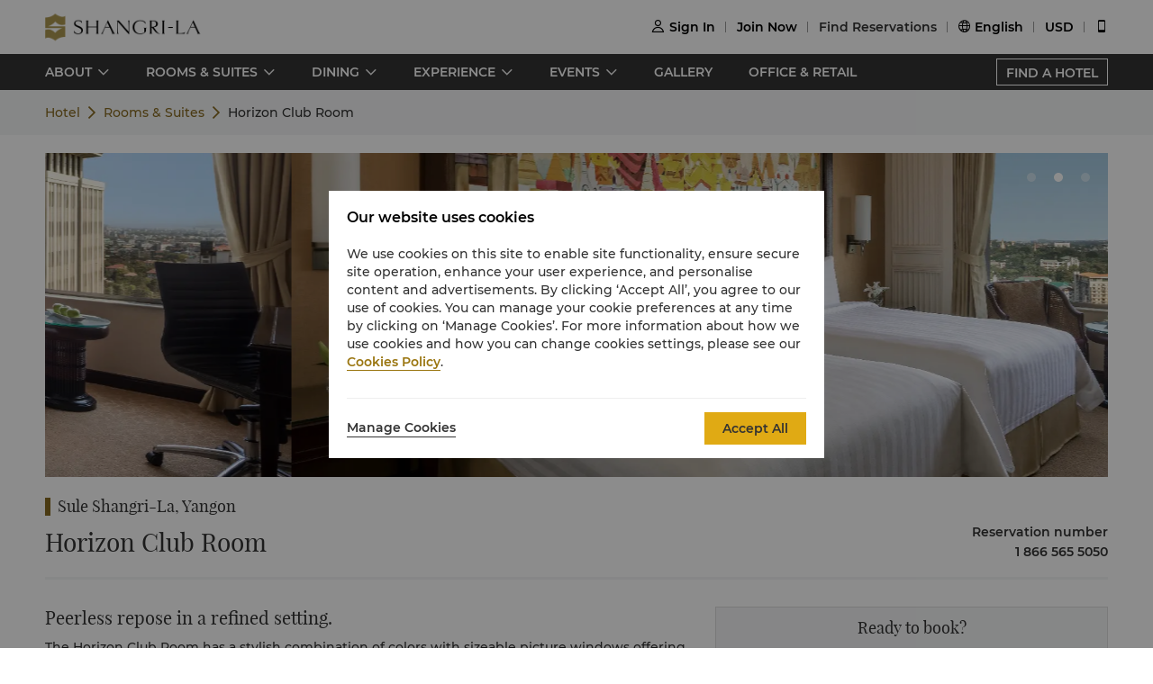

--- FILE ---
content_type: text/html
request_url: https://www.shangri-la.com/yangon/suleshangrila/rooms-suites/horizon-club/horizon-club-room/?image=1
body_size: 25350
content:
<!DOCTYPE html><html lang="en" dir=ltr><head><meta charset="utf-8"><meta name="viewport" content="width=device-width, initial-scale=1"><title>Luxury Hotels and Resorts | Official Site Shangri-La Hotels and Resorts</title><meta name="description" content="Luxury hotels and resorts spanning key locations around the world. Shangri-La Hotels and Resorts offer exuberant service, a range of amenities, and stylish interiors which present an unforgettable experience."><meta name="keywords" content=""><meta http-equiv="X-UA-Compatible" content="IE=edge,chrome=1"><meta content="telephone=no" name="format-detection"><link rel=canonical href=https://www.shangri-la.com/yangon/suleshangrila/rooms-suites/horizon-club/horizon-club-room/><link rel="icon" type="image/x-icon" href="//s.shangri-la.com/sl-fe-public/imgs/favicon/favicon_shangrila2021.ico"><script>if (typeof wa === 'undefined') {var wa = {} }</script><script>wa = {};
</script><link rel="preload" href="//s.shangri-la.com/sl-fe-public/fonts/montserrat_bold/montserrat_bold.woff" as="font" crossorigin="anonymous"><link rel="preload" href="//s.shangri-la.com/sl-fe-public/fonts/montserrat_bold/montserrat_bold.woff2" as="font" crossorigin="anonymous"><link rel="preload" href="//s.shangri-la.com/sl-fe-public/fonts/montserrat_medium/montserrat_medium.woff" as="font" crossorigin="anonymous"><link rel="preload" href="//s.shangri-la.com/sl-fe-public/fonts/montserrat_medium/montserrat_medium.woff2" as="font" crossorigin="anonymous"><link rel="preload" href="//s.shangri-la.com/sl-fe-public/fonts/montserrat_semibold/montserrat_semibold.woff" as="font" crossorigin="anonymous"><link rel="preload" href="//s.shangri-la.com/sl-fe-public/fonts/montserrat_semibold/montserrat_semibold.woff2" as="font" crossorigin="anonymous"><link rel="preload" href="//s.shangri-la.com/sl-fe-public/css/font_en.0469abd.css" as="style"><link rel="preload" href="//s.shangri-la.com/sl-fe-hotel-prod/css/hotelRoomDetail.11df3d8.css" as="style"><link rel="preload" href="//s.shangri-la.com/sl-fe-hotel-prod/css/datePicker.ac56ce5.css" as="style"><link rel="preload" href="//s.shangri-la.com/sl-fe-hotel-prod/css/packageStyle.39d3747.css" as="style"><link rel="preload" href="//s.shangri-la.com/sl-fe-public/js/jquery-3.5.0.min.js" as="script"><link rel="preload" href="//s.shangri-la.com/sl-fe-public/js/jquery-3.5.0.min.js" as="script"><link rel="preload" href="//s.shangri-la.com/sl-fe-hotel-prod/js/manifest.4a078607d403a00e284a.js" as="script"><link rel="preload" href="//s.shangri-la.com/sl-fe-hotel-prod/js/hotelRoomDetail.3c80454b0ba9d0e374a2.js" as="script"><link rel="preload" href="//s.shangri-la.com/sl-fe-hotel-prod/js/datePicker.f953f88157c0903542fa.js" as="script"><link rel="preload" href="//s.shangri-la.com/sl-fe-hotel-prod/js/packageStyle.e4c481523f3d43200858.js" as="script"><link rel="preload" href="//s.shangri-la.com/sl-fe-public/js/performance_log-1.0.1.min.js" as="script"><link rel="preload" href="//s.shangri-la.com/sl-fe-public/js/consent_mode-0.0.13.js" as="script"><link rel="preload" href="//s.shangri-la.com/sl-fe-public/js/entry_tracking-0.0.1.js" as="script"><link href="//s.shangri-la.com/sl-fe-public/css/font_en.0469abd.css" rel="stylesheet"><link href="//s.shangri-la.com/sl-fe-hotel-prod/css/hotelRoomDetail.11df3d8.css" rel="stylesheet"><link href="//s.shangri-la.com/sl-fe-hotel-prod/css/datePicker.ac56ce5.css" rel="stylesheet"><link href="//s.shangri-la.com/sl-fe-hotel-prod/css/packageStyle.39d3747.css" rel="stylesheet"><script type="text/javascript">var pageName = 'hotels:hotelRoomDetail';</script><script type='text/javascript'>(function(g,b,d,f){(function(a,c,d){if(a){var e=b.createElement("style");e.id=c;e.innerHTML=d;a.appendChild(e)}})(b.getElementsByTagName("head")[0],"at-body-style",d);setTimeout(function(){var a=b.getElementsByTagName("head")[0];if(a){var c=b.getElementById("at-body-style");c&&a.removeChild(c)}},f)})(window,document,"#heroimage {opacity: 0 !important}",8E3);</script><script type='text/javascript'>wa = {"PageName":"Yangon:THYN:Hotel Room Detail Page:club:Horizon Club Room","SiteSection1":"Hotel","SiteSection2":"Hotel Rooms","Language":"en","HotelCode":"THYN","HotelBrand":"SHANGRILA","SiteVersion":"New Site"}; var s_account='shgshg-web-global'; if(!wa.SiteVersion) { wa.SiteVersion="New Site"; }</script><script type='text/javascript' src='//assets.adobedtm.com/launch-EN9ded5877c20d4d8bb761a8fc0d80aef9.min.js' async></script><meta http-equiv="x-dns-prefetch-control" content="on"><link rel="dns-prefetch" href="//s.shangri-la.com/"><link rel="dns-prefetch" href="//assets.adobedtm.com"><link rel="dns-prefetch" href="//www.googletagmanager.com"><link rel="dns-prefetch" href="//www.google-analytics.com"><link rel="dns-prefetch" href="//www.google.com"><link rel="dns-prefetch" href="//www.tamgrt.com"><link rel="dns-prefetch" href="//shangri-la.sc.omtrdc.net"><link rel="dns-prefetch" href="//fast.shangri-lainternational.demdex.net"><link rel="dns-prefetch" href="//www.googleadservices.com"><link rel="dns-prefetch" href="//googleads.g.doubleclick.net"><link rel="dns-prefetch" href="//connect.facebook.net"><link rel="dns-prefetch" href="//www.facebook.com"><link rel="dns-prefetch" href="//www.tripadvisor.com"><link rel="dns-prefetch" href="//4378683.fls.doubleclick.net"><link rel="dns-prefetch" href="//tag.yieldoptimizer.com"></head><body class="text-regular shangrila en"><script>(function(w,d,s,l,i){w[l]=w[l]||[];w[l].push({'gtm.start':new Date().getTime(),event:'gtm.js'});var f=d.getElementsByTagName(s)[0],j=d.createElement(s),dl=l!='dataLayer'?'&l='+l:'';j.async=true;j.src='https://www.googletagmanager.com/gtm.js?id='+i+dl;f.parentNode.insertBefore(j,f);})(window,document,'script','dataLayer','GTM-59KZD4');</script><noscript><iframe src="https://www.googletagmanager.com/ns.html?id=GTM-59KZD4" height="0" width="0" style="display:none;visibility:hidden"></iframe></noscript><div class="g-page-main-container"><div><header class="m-header text-medium" id="js-header"></header></div><div class="nav-wrapper"><nav id="js-nav-con"><div class="nav-list"><ul class="nav-wrap"><li class="nav-item mult-link"><a class="sub-nav text-medium mult-link" href="javascript:;">ABOUT</a><div class="nav-content sl-card-shadow"><div class="content-wrap"><div class="content-item"><h3 class="title-bold">About the Hotel</h3><ul><li><a class="adobe-link" href="/yangon/suleshangrila/about/" target="_self" data-track-button-name="Click_hotel_navigation_about_overview">Overview</a></li><li><a class="adobe-link" href="/yangon/suleshangrila/about/services-facilities/" target="_self" data-track-button-name="Click_hotel_navigation_about_services-facilities">Services &amp; Facilities</a></li><li><a class="adobe-link" href="/yangon/suleshangrila/about/map-directions/" target="_self" data-track-button-name="Click_hotel_navigation_about_map-directions">Map &amp; Directions</a></li><li><a class="adobe-link" href="/yangon/suleshangrila/about/corporate-social-responsibility/" target="_self" data-track-button-name="Click_hotel_navigation_about_CSR">Corporate Social Responsibility</a></li><li><a class="adobe-link" href="/yangon/suleshangrila/about/local-guide/" target="_self" data-track-button-name="Click_hotel_navigation_about_explorer">Local Guide</a></li><li><a class="adobe-link" href="/yangon/suleshangrila/about/corporate-social-responsibility/" target="_self" data-track-button-name="Click_hotel_navigation_about_CSR">Sustainability</a></li></ul></div></div></div></li><li class="nav-item mult-link"><a class="sub-nav text-medium mult-link" href="javascript:;">ROOMS &amp; SUITES</a><div class="nav-content sl-card-shadow"><div class="content-wrap"><div class="content-item"><h3 class="title-bold">Rooms</h3><ul><li><a class="adobe-link" href="/en/yangon/suleshangrila/rooms-suites/rooms/deluxe-room/" target="_self">Deluxe Room</a></li></ul></div><div class="content-item"><h3 class="title-bold">Horizon Club</h3><ul><li><a class="adobe-link" href="/en/yangon/suleshangrila/rooms-suites/horizon-club/horizon-club-room/" target="_self">Horizon Club</a></li></ul></div><div class="content-item"><h3 class="title-bold">Suites</h3><ul><li><a class="adobe-link" href="/en/yangon/suleshangrila/rooms-suites/suites/executive-suite/" target="_self">Executive Suite</a></li><li><a class="adobe-link" href="/en/yangon/suleshangrila/rooms-suites/suites/deluxe-suite/" target="_self">Deluxe Suite</a></li><li><a class="adobe-link" href="/en/yangon/suleshangrila/rooms-suites/suites/club-suite/" target="_self">Club Suite</a></li><li><a class="adobe-link" href="/en/yangon/suleshangrila/rooms-suites/suites/presidential-suite/" target="_self">Presidential Suite</a></li></ul></div></div><div class="room-overview"><a href="/en/yangon/suleshangrila/rooms-suites/" target="_self"> ROOMS &amp; SUITES OVERVIEW</a></div></div></li><li class="nav-item mult-link"><a class="sub-nav text-medium mult-link" href="javascript:;">DINING</a><div class="nav-content sl-card-shadow"><div class="content-wrap"><div class="content-item"><h3 class="title-bold">Restaurants </h3><ul><li><a class="adobe-link" href="/yangon/suleshangrila/dining/restaurants/cafe-sule/" target="_self">Café Sule </a></li></ul></div><div class="content-item"><h3 class="title-bold">Bars &amp; Lounges </h3><ul><li><a class="adobe-link" href="/yangon/suleshangrila/dining/bars-lounges/gallery-bar-restaurant/" target="_self">Gallery Bar and Restaurant</a></li><li><a class="adobe-link" href="/yangon/suleshangrila/dining/bars-lounges/gourmet-shop/" target="_self">Gourmet Shop</a></li><li><a class="adobe-link" href="/yangon/suleshangrila/dining/bars-lounges/peacock-lounge/" target="_self">Peacock Lounge</a></li></ul></div></div><div class="room-overview"><a href="/yangon/suleshangrila/dining/" target="_self"> DINING OVERVIEW</a></div></div></li><li class="nav-item mult-link"><a class="sub-nav text-medium mult-link" href="javascript:;">EXPERIENCE</a><div class="nav-content sl-card-shadow"><div class="content-wrap"><div class="content-item"><h3 class="title-bold">Health &amp; Leisure</h3><ul><li><a class="adobe-link" href="/yangon/suleshangrila/health-leisure/" target="_self">Learn More</a></li></ul></div></div></div></li><li class="nav-item mult-link"><a class="sub-nav text-medium mult-link" href="javascript:;">EVENTS</a><div class="nav-content sl-card-shadow"><div class="content-wrap"><div class="content-item"><h3 class="title-bold">Meetings &amp; Events</h3><ul><li><a class="adobe-link" href="/yangon/suleshangrila/meetings-events/" target="_self">Overview</a></li><li><a class="adobe-link" href="/yangon/suleshangrila/meetings-events/event-spaces/" target="_self">Event Spaces</a></li></ul></div><div class="content-item"><h3 class="title-bold">Weddings &amp; Celebrations</h3><ul><li><a class="adobe-link" href="/yangon/suleshangrila/weddings-celebrations/" target="_self">Overview</a></li><li><a class="adobe-link" href="/yangon/suleshangrila/weddings-celebrations/wedding-planning/" target="_self">Wedding Planning</a></li><li><a class="adobe-link" href="/yangon/suleshangrila/weddings-celebrations/event-spaces/" target="_self">Event Spaces</a></li></ul></div></div></div></li><li class="nav-item"><a class="sub-nav text-medium" href="/yangon/suleshangrila/photos-videos/" target="_self">GALLERY</a><div class="nav-content sl-card-shadow"><div class="content-wrap"></div></div></li><li class="nav-item"><a class="sub-nav text-medium" href="/yangon/suleshangrila/sule-square/" target="_self">OFFICE &amp; RETAIL</a><div class="nav-content sl-card-shadow"><div class="content-wrap"></div></div></li></ul><a class="hotel-link text-medium js-buy-now" href="/en/find-a-hotel/">FIND A HOTEL</a></div></nav></div><div><div class="crumbs-item"><div class="crumbs"><span><a href="/en/yangon/suleshangrila/">Hotel</a></span><span><a href="/en/yangon/suleshangrila/rooms-suites/">Rooms &amp; Suites</a></span><span>Horizon Club Room</span></div></div></div><div class="sl_fetch_err sl-hide"><div class="retry-field   "><div class="text">Unfortunately, we are experiencing some technical difficulty. Please try again later.</div><a class="retry-btn js-retry-btn" href="javascript:;" target="_self">Retry</a></div></div><div class="sl-section sl-hide"><div id="js-banner"><div class="sl-banner"><div class="swiper-container has-data rooms-banner"><div class="swiper-wrapper"><div class="swiper-slide" data-index="0"><div class="background-img" style="background-image:url(&quot;https://sitecore-cd-imgr.shangri-la.com/MediaFiles/8/7/1/{871B6830-710C-4B60-8E13-FE9D09F5FAF6}db75907165494d2abf6075486cf0d054.jpg&quot;);"></div></div><div class="swiper-slide" data-index="1"><div class="background-img swiper-lazy" data-background="https://sitecore-cd-imgr.shangri-la.com/MediaFiles/F/C/7/{FC7F66A4-E808-4030-8417-97501116494C}e4b60c0cbcf94193b71e9e63b36e6154.jpg">  </div></div><div class="swiper-slide" data-index="2"><div class="background-img swiper-lazy" data-background="https://sitecore-cd-imgr.shangri-la.com/MediaFiles/E/8/3/{E8354E52-A073-43D8-A233-B789B97C5959}f54ccfb89a554846b6a41254b14ddab3.jpg">  </div></div></div><div class="swiper-button-prev"></div><div class="swiper-button-next"></div><div class="swiper-pagination swiper-pagination-bullets"><div class="swiper-pagination-bullet"></div><div class="swiper-pagination-bullet"></div><div class="swiper-pagination-bullet"></div></div></div></div></div><div class="container content"><div class="list"><h3 class="hotel-name title-regular">Sule Shangri-La, Yangon</h3><div class="room-situation"><div class="room-type title-regular">Horizon Club Room</div><div class="room-contact"><div class="room-phone"><p class="country text-medium">Reservation number</p><p class="phone text-medium">1 866 565 5050</p></div></div></div><div class="room-content-wrap"> <div class="room-facilities-introduce"><div class="room-introduce"><p class="title title-regular">Peerless repose in a refined setting.</p><div class="context text-regular"><p>The Horizon Club Room has a stylish combination of colors with sizeable picture windows offering far-reaching views.</p></div></div><p class="features-title title-bold">Features</p><div class="structure features-structure"><div class="room-amenities-option no-list"><p class="text-regular name">Each room offers 34 sqm / 365 sqf of comfort.</p></div><div class="room-amenities-option no-list"><p class="text-regular name">Expansive views.</p></div><div class="room-amenities-option no-list"><p class="text-regular name">Bathroom with bathtub and shower, and premium Shangri-La toiletries.</p></div><div class="room-amenities-option no-list"><p class="text-regular name">Access to the exclusive Horizon Club Lounge with its full range of privileges.</p></div><div class="room-amenities-option no-list"><p class="text-regular name">Feather duvet and pillows.</p></div></div><p class="amenities-title title-bold">Amenities</p><div class="structure amenitie-structure"><div class="room-amenities-option"><div class="message"><p class="text-medium name">Bath &amp; Personal Care</p></div><ul><li class="option text-regular">Feather duvet and pillow</li><li class="option text-regular">Hair dryer</li><li class="option text-regular">Iron and ironing board</li><li class="option text-regular">Premium Shangri-La toiletries</li><li class="option text-regular">Pillow menu</li></ul></div><div class="room-amenities-option"><div class="message"><p class="text-medium name">Media &amp; Entertainment</p></div><ul><li class="option text-regular">Wi-Fi Internet access</li><li class="option text-regular">Satellite / cable television</li></ul></div><div class="room-amenities-option"><div class="message"><p class="text-medium name">Office Equipment &amp; Stationery</p></div><ul><li class="option text-regular">Electronic safe</li><li class="option text-regular">Full-size executive writing desk</li><li class="option text-regular">International Direct Dial telephone</li><li class="option text-regular">Voice mail</li><li class="option text-regular">Stationery folder</li></ul></div><div class="room-amenities-option"><div class="message"><p class="text-medium name">Refreshments</p></div><ul><li class="option text-regular">Coffee / tea-making facilities</li><li class="option text-regular">Mini-bar</li></ul></div></div><p class="introduce-title title-bold">About the Horizon Club</p><div class="introduce-content"><p class="text-regular"><p>Sule Shangri-La, Yangon has created an exclusive retreat for guests who crave more with personalised services and exclusive amenities. Enjoy Horizon Club benefits including private check-in and check-out, a dedicated concierge service, and inclusive access to meeting rooms. Unwind in the Club Lounge after a long day and savour the extraordinary view with refreshing sunset drinks and canapés.</p>

<p>Our Horizon Club Lounge will be closed from Monday, 23 March 2020 and until further notice. During this period, the following alternatives are available:</p>
<ul>
<li>A full buffet breakfast will be served in Café Sule (Lobby Level) 6:00 am to 10:00 am during the weekdays and 6 am to 10:30 am during the weekends and public holidays.</li>
<li>All day refreshments will be served at Peacock Lounge (Lobby Level).</li>
<li>Evening Cocktails will be served at the Gallery Bar (Level 2) from 5:30 pm to 7:30 pm.</li>
<li>Meeting room facilities and business center services can be arranged through our Duty Manager.</li>
</ul></p></div><p class="meal-title title-bold">Children's meal plan for guests staying at the hotel.</p><div class="room-amenities-option baby text-regular">Children of registered hotel guests under the age of 6 can enjoy *buffet meals at no extra cost in the All Day Dining venue when accompanied by a paying adult; up to 2 children. For more than 2 children under the age of 6 or children who are 6 years and above but under the age of 12, a 50% discount on the buffet price will be given. 
<br/> *Buffet is subject to availability.</div></div><div class="room-detail"><div class="m-hotel-search-panel-wrapper text-regular" id="js-search-wrapper"><div class="search-panel-title title-regular">Ready to book?</div><div class="search-panel-con"><div class="filter-item hotel-input-con sl-hide adobe-link" id="js-hotel-input-con" data-track-location-id="body" data-track-filter-option="offer-availability:city" data-track-events="event101" data-track-param="filter"><label class="title-bold">Destination</label><div class="input-wrapper"><input class="text-input js-hotel-input" type="text" placeholder="Find a Hotel, City or Destination"/><div class="text-input js-hotel-msg error-msg">Please enter a Hotel, City or Destination</div></div></div><div class="filter-item date-input-con adobe-link" id="js-check-container" data-track-location-id="body" data-track-filter-option="offer-availability:dates" data-track-events="event101" data-track-param="filter"><label class="title-bold">Dates</label><div class="input-wrapper" id="js-picker-container"><input class="text-input check-in js-check-in" type="text" readOnly="readOnly"/><span class="cut-off"></span><input class="text-input check-out js-check-out" type="text" readOnly="readOnly"/><span> (</span><span class="check-out-prompt sl-ellipsis-one js-check-out-prompt"></span><span>)</span><div class="date-sign sl-hide"></div></div></div><div class="filter-item room-input-con adobe-link" id="js-room-con" data-track-location-id="body" data-track-filter-option="offer-availability:room-guest-qty" data-track-events="event101" data-track-param="filter"><label class="title-bold">Rooms</label><div class="input-wrapper"><input class="js-room-input text-input" type="text" readOnly="readOnly"/><div class="room-select-wrapper js-room-wrapper" style="display: none;"><div class="room-form-con layer-con js-room-form"></div></div></div></div><div class="filter-item code-input-con adobe-link" id="js-code-con" data-track-location-id="body" data-track-filter-option="offer-availability:special-code" data-track-events="event101" data-track-param="filter"><label class="title-bold">Special Code</label><div class="input-wrapper"><input class="text-input js-code-input" type="text" placeholder="Special Code" readOnly="readOnly"/><div class="code-form text-regular sl-poplayer-shadow js-code-layer" style="display: none;"><div class="code-form-con layer-con"><div class="code-form-tit">Corporate / Special Rate (Optional)</div><div class="code-form-row"><select class="js-code-select" placeholder="Select Code Type"><option value="">Select Code Type</option><option value="Corporate">Corporate</option><option value="Group">Group</option><option value="TravelAgency">Travel Agency</option><option value="Promotion">Promotion</option><option value="BTP">Business Travel Program</option></select></div><div class="code-form-row"><input class="code-form-input sl-input js-code-value-input" type="text" placeholder="Enter Code"/><select class="code-form-select js-special-code-select sl-hide" placeholder="Please Select"></select></div></div><div id="js-react-spc-history-wrapper"></div></div></div></div><div class="booking-wrapper"><div class="filter-item text-medium"><a class="booking-btn adobe-link" data-track-location-id="body" data-track-button-name="offer-availability:book-now" id="js-booking-btn">Book Now</a><div class="booking-btn js-booking-loading" style="display: none;"></div></div></div></div></div></div></div></div></div></div><script>var __pageData = {"hotelName":"Sule Shangri-La, Yangon","brand":"shangrila","brandTheme":"shangrila","hotelCode":"THYN","hotel":"Sule Shangri-La, Yangon","bannerData":[{"imageSourceUrl":"https://sitecore-cd-imgr.shangri-la.com/MediaFiles/8/7/1/{871B6830-710C-4B60-8E13-FE9D09F5FAF6}db75907165494d2abf6075486cf0d054.jpg"},{"imageSourceUrl":"https://sitecore-cd-imgr.shangri-la.com/MediaFiles/F/C/7/{FC7F66A4-E808-4030-8417-97501116494C}e4b60c0cbcf94193b71e9e63b36e6154.jpg"},{"imageSourceUrl":"https://sitecore-cd-imgr.shangri-la.com/MediaFiles/E/8/3/{E8354E52-A073-43D8-A233-B789B97C5959}f54ccfb89a554846b6a41254b14ddab3.jpg"}],"city":"Yangon","cityEn":"Yangon","country":"Myanmar","bookable":true,"minRoomDay":0,"fetchError":false,"roomCode":"HZ","languageList":["English","Chinese","Japanese"],"maxOccupancy":4,"maxAdults":3,"maxChildren":2,"headerComponentConfig":{"languageList":[{"key":"English","name":"English"},{"key":"Chinese","name":"简体中文"},{"key":"Japanese","name":"日本語"}],"excludeLanguage":[],"headerData":{"header":{"__typename":"GlobalHeader","id":"7404A56B4EFA4B1888BDB96D301DE3C3","logoImage":{"__typename":"ImageField","src":"https://sitecore-cd.shangri-la.com/-/media/Shangri-La/header_footer/Global_SLCHeaderLogo.png"},"logoImageWhite":{"__typename":"ImageField","src":"https://sitecore-cd.shangri-la.com/-/media/Shangri-La/header_footer/Global_SLCHeaderLogo_White.png"},"logoUrl":{"__typename":"TextField","value":"https://www.shangri-la.com/en/"},"loginText":{"__typename":"TextField","value":"Sign In"},"joinNowText":{"__typename":"TextField","value":"Join Now"},"findReservations":{"__typename":"TextField","value":"Find Reservations"},"myReservations":{"__typename":"TextField","value":"My Reservations"},"myVouchers":{"__typename":"TextField","value":"Vouchers"},"myAccount":{"__typename":"TextField","value":"My Account"},"points":{"__typename":"TextField","value":"Points"},"gcTier":{"__typename":"MultilistField","targetItems":[{"__typename":"GCTier","tierAlias":{"__typename":"TextField","value":"Gold"},"tierName":{"__typename":"TextField","value":"gold"},"tierCard":{"__typename":"ImageField","src":"https://sitecore-cd.shangri-la.com/-/media/Shangri-La/golden-circle/tiers/Gold.png"}},{"__typename":"GCTier","tierAlias":{"__typename":"TextField","value":"Jade"},"tierName":{"__typename":"TextField","value":"jade"},"tierCard":{"__typename":"ImageField","src":"https://sitecore-cd.shangri-la.com/-/media/Shangri-La/golden-circle/tiers/Jade.png"}},{"__typename":"GCTier","tierAlias":{"__typename":"TextField","value":"Diamond"},"tierName":{"__typename":"TextField","value":"diamond"},"tierCard":{"__typename":"ImageField","src":"https://sitecore-cd.shangri-la.com/-/media/Shangri-La/golden-circle/tiers/Diamond.png"}}]},"languageList":{"__typename":"MultilistField","targetItems":[{"__typename":"LanguageModule","value":{"__typename":"TextField","value":"English"},"languageName":{"__typename":"TextField","value":"English"}},{"__typename":"LanguageModule","value":{"__typename":"TextField","value":"Chinese"},"languageName":{"__typename":"TextField","value":"简体中文"}},{"__typename":"LanguageModule","value":{"__typename":"TextField","value":"Japanese"},"languageName":{"__typename":"TextField","value":"日本語"}}]},"currencyList":{"__typename":"MultilistField","targetItems":[{"__typename":"Currency","currencyCode":{"__typename":"TextField","value":"CNY"},"currencyName":{"__typename":"TextField","value":"Renminbi"}},{"__typename":"Currency","currencyCode":{"__typename":"TextField","value":"USD"},"currencyName":{"__typename":"TextField","value":"U.S.Dollar"}},{"__typename":"Currency","currencyCode":{"__typename":"TextField","value":"GBP"},"currencyName":{"__typename":"TextField","value":"Pound Sterling"}},{"__typename":"Currency","currencyCode":{"__typename":"TextField","value":"SGD"},"currencyName":{"__typename":"TextField","value":"Singapore Dollar"}},{"__typename":"Currency","currencyCode":{"__typename":"TextField","value":"HKD"},"currencyName":{"__typename":"TextField","value":"Hong Kong Dollar"}},{"__typename":"Currency","currencyCode":{"__typename":"TextField","value":"AED"},"currencyName":{"__typename":"TextField","value":"United Arab Emirates Dirham"}},{"__typename":"Currency","currencyCode":{"__typename":"TextField","value":"AUD"},"currencyName":{"__typename":"TextField","value":"Australian Dollar"}},{"__typename":"Currency","currencyCode":{"__typename":"TextField","value":"BND"},"currencyName":{"__typename":"TextField","value":"Brunei Dollar"}},{"__typename":"Currency","currencyCode":{"__typename":"TextField","value":"BRL"},"currencyName":{"__typename":"TextField","value":"Brazil Real"}},{"__typename":"Currency","currencyCode":{"__typename":"TextField","value":"CAD"},"currencyName":{"__typename":"TextField","value":"Canadian Dollar"}},{"__typename":"Currency","currencyCode":{"__typename":"TextField","value":"CHF"},"currencyName":{"__typename":"TextField","value":"Swiss Franc"}},{"__typename":"Currency","currencyCode":{"__typename":"TextField","value":"DKK"},"currencyName":{"__typename":"TextField","value":"Danish Krona"}},{"__typename":"Currency","currencyCode":{"__typename":"TextField","value":"EUR"},"currencyName":{"__typename":"TextField","value":"Euro"}},{"__typename":"Currency","currencyCode":{"__typename":"TextField","value":"FJD"},"currencyName":{"__typename":"TextField","value":"Fiji Dollar"}},{"__typename":"Currency","currencyCode":{"__typename":"TextField","value":"IDR"},"currencyName":{"__typename":"TextField","value":"Indonesian Rupiah"}},{"__typename":"Currency","currencyCode":{"__typename":"TextField","value":"INR"},"currencyName":{"__typename":"TextField","value":"Indian Rupee"}},{"__typename":"Currency","currencyCode":{"__typename":"TextField","value":"JPY"},"currencyName":{"__typename":"TextField","value":"Japanese Yen"}},{"__typename":"Currency","currencyCode":{"__typename":"TextField","value":"KRW"},"currencyName":{"__typename":"TextField","value":"Korean Won"}},{"__typename":"Currency","currencyCode":{"__typename":"TextField","value":"LKR"},"currencyName":{"__typename":"TextField","value":"Sri Lanka Rupee"}},{"__typename":"Currency","currencyCode":{"__typename":"TextField","value":"MMK"},"currencyName":{"__typename":"TextField","value":"Myanmar Kyat"}},{"__typename":"Currency","currencyCode":{"__typename":"TextField","value":"MNT"},"currencyName":{"__typename":"TextField","value":"Mongolian Tugrik"}},{"__typename":"Currency","currencyCode":{"__typename":"TextField","value":"MYR"},"currencyName":{"__typename":"TextField","value":"Malaysian Ringgit"}},{"__typename":"Currency","currencyCode":{"__typename":"TextField","value":"NOK"},"currencyName":{"__typename":"TextField","value":"Norwegian Krone"}},{"__typename":"Currency","currencyCode":{"__typename":"TextField","value":"NTD"},"currencyName":{"__typename":"TextField","value":"New Taiwan Dollar"}},{"__typename":"Currency","currencyCode":{"__typename":"TextField","value":"NZD"},"currencyName":{"__typename":"TextField","value":"New Zealand Dollar"}},{"__typename":"Currency","currencyCode":{"__typename":"TextField","value":"OMR"},"currencyName":{"__typename":"TextField","value":"Oman Riyal"}},{"__typename":"Currency","currencyCode":{"__typename":"TextField","value":"PHP"},"currencyName":{"__typename":"TextField","value":"Philippine Peso"}},{"__typename":"Currency","currencyCode":{"__typename":"TextField","value":"PKR"},"currencyName":{"__typename":"TextField","value":"Pakistan Rupee"}},{"__typename":"Currency","currencyCode":{"__typename":"TextField","value":"QAR"},"currencyName":{"__typename":"TextField","value":"Qatar Riyal"}},{"__typename":"Currency","currencyCode":{"__typename":"TextField","value":"RUB"},"currencyName":{"__typename":"TextField","value":"Russian Ruble"}},{"__typename":"Currency","currencyCode":{"__typename":"TextField","value":"SAR"},"currencyName":{"__typename":"TextField","value":"Saudi Arabian Riyal"}},{"__typename":"Currency","currencyCode":{"__typename":"TextField","value":"SCR"},"currencyName":{"__typename":"TextField","value":"Seychelles Rupee"}},{"__typename":"Currency","currencyCode":{"__typename":"TextField","value":"SEK"},"currencyName":{"__typename":"TextField","value":"Swedish Krona"}},{"__typename":"Currency","currencyCode":{"__typename":"TextField","value":"THB"},"currencyName":{"__typename":"TextField","value":"Thai Baht"}},{"__typename":"Currency","currencyCode":{"__typename":"TextField","value":"TRY"},"currencyName":{"__typename":"TextField","value":"Turkish Lira"}},{"__typename":"Currency","currencyCode":{"__typename":"TextField","value":"ZAR"},"currencyName":{"__typename":"TextField","value":"South African Rand"}}]},"profileCard":{"__typename":"LookupField","targetItem":{"__typename":"ProfileCard_23cfe45de1e04eabac2ec61167d54fd9","welcomeBack":{"__typename":"TextField","value":"Welcome Back"},"pointBalance":{"__typename":"TextField","value":"Shangri-La Circle Point Account Balance"},"staysTo":{"__typename":"TextField","value":"Stays to {0}"},"nightsTo":{"__typename":"TextField","value":"Nights to {0}"},"tierPointsTo":{"__typename":"TextField","value":"Tier Points to {0}"},"signOut":{"__typename":"TextField","value":"Sign Out"},"diamondTip":{"__typename":"TextField","value":"Thanks for your trust and support!"},"profileCardLink":{"__typename":"MultilistField","targetItems":[{"__typename":"NavigationLink","adobeTrack":{"__typename":"TextField","editable":"dashboard"},"name":"Dashboard Link","linkNavigation":{"__typename":"LinkField","target":"","text":"Dashboard","url":"https://www.shangri-la.com/en/corporate/golden-circle/online-services/account-summary/","anchor":""}},{"__typename":"NavigationLink","adobeTrack":{"__typename":"TextField","editable":"golden-circle-home"},"name":"GC Homepage Link","linkNavigation":{"__typename":"LinkField","target":"","text":"Shangri-La Circle Home","url":"https://www.shangri-la.com/en/corporate/golden-circle/","anchor":""}}]}}},"reservationCard":{"__typename":"LookupField","targetItem":{"__typename":"MyReservationCard","upcomingReservation":{"__typename":"TextField","value":"Your Next Trip"},"viewAllReservation":{"__typename":"LinkField","url":"https://www.shangri-la.com/en/corporate/golden-circle/online-services/reservations-list/","text":"View and Manage all Reservation"},"findAReservation":{"__typename":"LinkField","url":"https://www.shangri-la.com/en/corporate/golden-circle/online-services/reservations-query/","text":"Find Reservations"},"noReservationCopy":{"__typename":"TextField","editable":"<span style=\"background-color: #ffffff; color: #222222;\">You do not have any upcoming reservations.</span>"},"errorReservation":{"__typename":"TextField","value":" Sorry, unable to load your reservation. "}}},"appDownloads":{"__typename":"LookupField","targetItem":{"__typename":"Downloads","qrCode":{"__typename":"ImageField","src":"https://sitecore-cd.shangri-la.com/-/media/mobile-app/241024_APP_QRCode_top_right.png"},"tipsText":{"__typename":"TextField","value":"Please check via the app"}}},"recommendationsTitle":{"__typename":"TextField","value":"Personalised Recommendations"},"openRecommendations":{"__typename":"TextField","value":"Turn on to enjoy personalised recommendations"}},"profileYearMonth":{"__typename":"DictionaryEntry","id":"8AD9501F39FE5412BC31767433613FA0","phrase":{"__typename":"TextField","value":"{{month}} {{year}}"}},"profileCheckIn":{"__typename":"DictionaryEntry","id":"BB3925583CFD55929019EDB13205E183","phrase":{"__typename":"TextField","value":"CHECK-IN"}},"profileCheckOut":{"__typename":"DictionaryEntry","id":"53AB861FD9BA5E31B2F22315BFFEE118","phrase":{"__typename":"TextField","value":"CHECK-OUT"}},"profileAddress":{"__typename":"DictionaryEntry","id":"1AA7D2B66DB551BE9CBF184BADC2A4AE","phrase":{"__typename":"TextField","value":"ADD"}},"profileTel":{"__typename":"DictionaryEntry","id":"64F2B82E87B25E6290DAFDF0E73F51FC","phrase":{"__typename":"TextField","value":"TEL"}},"headerRetry":{"__typename":"DictionaryEntry","id":"9CD900C826FD57668D5B4E6DD8AD9114","phrase":{"__typename":"TextField","value":"Retry"}},"dialogLoading":{"__typename":"DictionaryEntry","id":"8D82D971DB955D748BE1FB9393C4367E","phrase":{"__typename":"TextField","value":"Loading"}},"headerLanguage":{"__typename":"DictionaryEntry","id":"7662A14F58FE50EAB65740A82E2766C5","phrase":{"__typename":"TextField","value":"Language"}},"headerCurrency":{"__typename":"DictionaryEntry","id":"D10CE398349D5DC887F22E329208F9A9","phrase":{"__typename":"TextField","value":"Currency"}},"mainMenu":{"__typename":"DictionaryEntry","id":"FF7FC5DFDD954E1386A28DA39BCF4D6D","phrase":{"__typename":"TextField","value":"Main Menu"}},"more":{"__typename":"DictionaryEntry","id":"163C5FC4C2B7402C95827D30C8B88072","phrase":{"__typename":"TextField","value":"More"}},"dialogYes":{"__typename":"DictionaryEntry","id":"152716C4E7775C1CB14C31553F6D7640","phrase":{"__typename":"TextField","value":"Yes"}},"dialogNo":{"__typename":"DictionaryEntry","id":"933E3D392D6C5CD8A87139C6496B11E0","phrase":{"__typename":"TextField","value":"No"}},"dialogLogoutConfirm":{"__typename":"DictionaryEntry","id":"299B86E33E584394BA30A878571C84E7","phrase":{"__typename":"TextField","value":"Are you sure you want to log out?"}}}},"hotelBaseInfo":{"privacyPolicy":"","privacyUrl":"/yangon/suleshangrila/privacy-policy/","pressRoom":"/yangon/suleshangrila/press-room/","hotelTerms":"","termsUrl":"/yangon/suleshangrila/terms-conditions/","languages":["English","Chinese","Japanese"]},"lang":"en","cityAlias":"yangon","hotelAlias":"suleshangrila"};</script><div id="sl-footer-root"><div id="sl-footer" class="sl-footer unresponsive" data-reactroot=""><div class="topBlock bgHotel"><div class="content"><div class="sectionList margin25"><div class="linkList" data-index="0"><div class="linkTitle">Find &amp; Book</div><div class="linkMobileTitle"><div class="title">Find &amp; Book</div><span class="icon"><svg width="14" height="14" viewBox="0 0 256 256" xmlns="http://www.w3.org/2000/svg"><defs><style></style></defs><path d="M128.014 200.572L3.838 76.425a13.26 13.26 0 0 1-3.81-10.95c.339-2.907 1.58-5.673 3.81-7.874 2.23-2.23 4.995-3.5 7.902-3.81 3.867-.452 7.93.818 10.922 3.81l105.324 105.323L233.281 57.602c2.145-2.145 4.826-3.415 7.648-3.754 3.952-.536 8.129.706 11.177 3.754 2.906 2.906 4.176 6.773 3.838 10.583a13.136 13.136 0 0 1-3.838 8.24L128.014 200.573z" fill="#ffffff"></path></svg></span></div><div class="linkListContainer"><ul class="ul"><a class="link" href="https://www.shangri-la.com/en/find-a-hotel/">Our Destinations</a><a class="link" href="https://www.shangri-la.com/en/corporate/golden-circle/online-services/reservations-query/">Find a Reservation</a><a class="link" href="https://www.shangri-la.com/en/corporate/meetings-events/">Meetings &amp; Events</a><a class="link" href="https://www.shangri-la.com/restaurants-bars/">Restaurant &amp; Bars</a></ul></div></div><div class="linkList" data-index="1"><div class="linkTitle">Shangri-La Circle</div><div class="linkMobileTitle"><div class="title">Shangri-La Circle</div><span class="icon"><svg width="14" height="14" viewBox="0 0 256 256" xmlns="http://www.w3.org/2000/svg"><defs><style></style></defs><path d="M128.014 200.572L3.838 76.425a13.26 13.26 0 0 1-3.81-10.95c.339-2.907 1.58-5.673 3.81-7.874 2.23-2.23 4.995-3.5 7.902-3.81 3.867-.452 7.93.818 10.922 3.81l105.324 105.323L233.281 57.602c2.145-2.145 4.826-3.415 7.648-3.754 3.952-.536 8.129.706 11.177 3.754 2.906 2.906 4.176 6.773 3.838 10.583a13.136 13.136 0 0 1-3.838 8.24L128.014 200.573z" fill="#ffffff"></path></svg></span></div><div class="linkListContainer"><ul class="ul"><a class="link" href="https://www.shangri-la.com/en/corporate/shangrilacircle/">Programme Overview</a><a class="link" href="https://www.shangri-la.com/en/corporate/shangrilacircle/joingc/">Join Shangri-La Circle</a><a class="link" href="https://www.shangri-la.com/en/corporate/shangrilacircle/online-services/account-summary/">Account Overview</a><a class="link" href="https://www.shangri-la.com/en/corporate/shangrilacircle/faq/enrolment-termination/">FAQ</a><a class="link" href="https://www.shangri-la.com/en/corporate/shangrilacircle/contact-us/">Contact Us</a></ul></div></div><div class="linkList" data-index="2"><div class="linkTitle">About Shangri-La Group</div><div class="linkMobileTitle"><div class="title">About Shangri-La Group</div><span class="icon"><svg width="14" height="14" viewBox="0 0 256 256" xmlns="http://www.w3.org/2000/svg"><defs><style></style></defs><path d="M128.014 200.572L3.838 76.425a13.26 13.26 0 0 1-3.81-10.95c.339-2.907 1.58-5.673 3.81-7.874 2.23-2.23 4.995-3.5 7.902-3.81 3.867-.452 7.93.818 10.922 3.81l105.324 105.323L233.281 57.602c2.145-2.145 4.826-3.415 7.648-3.754 3.952-.536 8.129.706 11.177 3.754 2.906 2.906 4.176 6.773 3.838 10.583a13.136 13.136 0 0 1-3.838 8.24L128.014 200.573z" fill="#ffffff"></path></svg></span></div><div class="linkListContainer"><ul class="ul"><a class="link" href="https://www.shangri-la.com/group/our-story/">About Us</a><a class="link" href="https://www.shangri-la.com/en/brand/">Our Hotel Brands</a><a class="link" href="http://www.shangri-la.com/corporate/shangrila-centre/">Shangri-La Centre</a><a class="link" href="https://www.shangri-la.com/group/our-businesses/investment-properties">Residences</a><a class="link" href="https://www.shangri-la.com/group/contact-us/">Contact Us</a></ul></div></div><div class="linkList extra" data-index="2"><div class="linkTitle invisible">About Shangri-La Group</div><div class="linkMobileTitle hidden"><div class="title">About Shangri-La Group</div><span class="icon"><svg width="14" height="14" viewBox="0 0 256 256" xmlns="http://www.w3.org/2000/svg"><defs><style></style></defs><path d="M128.014 200.572L3.838 76.425a13.26 13.26 0 0 1-3.81-10.95c.339-2.907 1.58-5.673 3.81-7.874 2.23-2.23 4.995-3.5 7.902-3.81 3.867-.452 7.93.818 10.922 3.81l105.324 105.323L233.281 57.602c2.145-2.145 4.826-3.415 7.648-3.754 3.952-.536 8.129.706 11.177 3.754 2.906 2.906 4.176 6.773 3.838 10.583a13.136 13.136 0 0 1-3.838 8.24L128.014 200.573z" fill="#ffffff"></path></svg></span></div><div class="linkListContainer"><ul class="ul"><a class="link" href="https://www.shangri-la.com/group/investors/">Investors</a><a class="link" href="https://www.shangri-la.com/group/careers/">Careers</a><a class="link" href="https://www.shangri-la.com/group/our-story/community-and-social-impact">Global Citizenships</a><a class="link" href="https://www.shangri-la.com/group/media/">News</a></ul></div></div></div><div class="secondPart"><div class="downLoadHeader"><span class="downLoadTitle">Shangri-La Circle App</span>  <a href="https://www.shangri-la.com/corporate/shangrilacircle/mobile/">Learn More</a></div><div class="sl-footer-richtext downLoadRichText">Stay, Dine, Shop Anytime Anywhere</div><div class="downloadEntry"><img class="qrCode" src="https://sitecore-cd.shangri-la.com/-/media/mobile-app/241024_APP_QRCode_bottom_and_middle.png" width="84" height="84" alt="qrCode"/><div class="downloadMarket"><a class="appStore" href="https://at.umeng.com/8jeCWz" data-track-location-id="footer" data-track-button-name="appestore:apple"><img width="114" height="32" src="https://sitecore-cd.shangri-la.com/-/media/Shangri-La/header_footer/App-Store.png" alt="appStoreImage"/></a><a class="appStore" href="https://at.umeng.com/O11D8r" data-track-location-id="footer" data-track-button-name="appestore:google"><img width="114" height="32" src="https://sitecore-cd.shangri-la.com/-/media/Shangri-La/header_footer/Google-Play-Icon.png" alt="googleStoreImage"/></a><a class="appStore harmonyOS" data-track-location-id="footer" data-track-button-name="appestore:harmony" href=""><img width="114" height="32" src="https://sitecore-cd.shangri-la.com/-/media/s360_app/footer_HarmonyOS2.png" alt="harmonyOS"/></a></div>  <div class="downloadMarket"><a class="appStore apkDownload" data-track-location-id="footer" data-track-button-name="appestore:apkAndroid" href="https://appdownload.shangri-la.com/shangrila_APK_ANDROID"><img width="114" height="32" src="https://sitecore-cd.shangri-la.com/-/media/Shangri-La/header_footer/footerandroidAPK2x.png" alt="apkAndroidImage"/></a><a class="appStore apkDownload" data-track-location-id="footer" data-track-button-name="appestore:harmony" href=""><img width="114" height="32" src="https://sitecore-cd.shangri-la.com/-/media/s360_app/footer_HarmonyOS2.png" alt="harmonyOS"/></a></div></div><div class="social-wrap"><div class="social"><a class="media" href="https://www.instagram.com/shangrilahotels/"><img class="mediaImg" src="https://sitecore-cd.shangri-la.com/-/media/Shangri-La/header_footer/Instagram.png" alt="mediaIcon0"/></a><a class="media" href="https://www.facebook.com/shangrila"><img class="mediaImg" src="https://sitecore-cd.shangri-la.com/-/media/Shangri-La/header_footer/Facebook.png" alt="mediaIcon1"/></a><span class="media hasPopup"><img class="mediaImg" src="https://sitecore-cd.shangri-la.com/-/media/Shangri-La/header_footer/WeChat.png" alt="mediaIcon2"/><div class="sl-footer-wechat-popover"><div class="wechatPopup"><div class="wechatPopupText"><span class="wechatPopupTitle">Discover new member benefits</span><div class="sl-footer-richtext wechatPopupCont">Scan to follow the Shangri-La Circle WeChat</div></div><div class="wechatPopupPic"><img src="https://sitecore-cd.shangri-la.com/-/media/Shangri-La/header_footer/221114_wechat_qr_foooter.jpg" alt="" width="100%" height="100%"/></div></div></div></span><a class="media" href="https://weibo.com/shangrila"><img class="mediaImg" src="https://sitecore-cd.shangri-la.com/-/media/Shangri-La/header_footer/Weibo.png" alt="mediaIcon3"/></a></div></div></div></div></div><div class="brandLogoContainer"><div type="normal" class="brandLogo"><div class="logo"><img src="https://sitecore-cd.shangri-la.com/-/media/Shangri-La/header_footer/251023/SLC_EN.png" alt="Brand logo 1" class="logoImg"/></div><div class="logo"><img src="https://sitecore-cd.shangri-la.com/-/media/Shangri-La/header_footer/251023/Shangri-La_EN.png" alt="Brand logo 2" class="logoImg"/></div><div class="logo"><img src="https://sitecore-cd.shangri-la.com/-/media/Shangri-La/header_footer/251023/Signatures_Stacked_EN.png" alt="Brand logo 3" class="logoImg"/></div><div class="logo"><img src="https://sitecore-cd.shangri-la.com/-/media/Shangri-La/header_footer/251023/Kerry_EN.png" alt="Brand logo 4" class="logoImg"/></div><div class="logo"><img src="https://sitecore-cd.shangri-la.com/-/media/Shangri-La/header_footer/251023/JEN_EN.png" alt="Brand logo 5" class="logoImg"/></div><div class="logo"><img src="https://sitecore-cd.shangri-la.com/-/media/Shangri-La/header_footer/251023/Traders_EN.png" alt="Brand logo 6" class="logoImg"/></div></div></div><div class="bottomLink"><a class="bottomALink" href="https://www.shangri-la.com/en/corporate/policies-pledges/">Privacy Policy <span class="bottomALinkAfter">|</span></a><a class="bottomALink" href="https://www.shangri-la.com/en/corporate/terms-conditions/">Terms &amp; Conditions<span class="bottomALinkAfter">|</span></a><a class="bottomALink" href="https://www.shangri-la.com/group/safety-and-security">Safety &amp; Security<span class="bottomALinkAfter">|</span></a><a class="bottomALink" href="https://www.shangri-la.com/en/landing/supplier-code-of-conduct/">Supplier Code Of Conduct<span class="bottomALinkAfter">|</span></a><a class="bottomALink" href="https://www.shangri-la.com/en/landing/cyber-security/">Cyber Security</a></div><div class="icpLicense"><div class="sl-footer-richtext noUnderline">&copy; 2026 Shangri-La International Hotel Management Ltd. All Rights Reserved. <a href="http://beian.miit.gov.cn/" target="_blank">ICP license: 17055189</a></div></div></div><script type="application/json" id="__SL_FOOTER_STATE">{"data":{"linksList":[{"title":"Find & Book","lists":[{"name":"Our Destinations","url":"https://www.shangri-la.com/en/find-a-hotel/","id":"Find & Book_Our Destinations_0_74F8BCE74E654342A00EBE8AF455F048"},{"name":"Find a Reservation","url":"https://www.shangri-la.com/en/corporate/golden-circle/online-services/reservations-query/","id":"Find & Book_Find a Reservation_1_74F8BCE74E654342A00EBE8AF455F048"},{"name":"Meetings & Events","url":"https://www.shangri-la.com/en/corporate/meetings-events/","id":"Find & Book_Meetings & Events_2_74F8BCE74E654342A00EBE8AF455F048"},{"name":"Restaurant & Bars","url":"https://www.shangri-la.com/restaurants-bars/","id":"Find & Book_Restaurant & Bars_3_74F8BCE74E654342A00EBE8AF455F048"}],"id":"Find & Book_0_74F8BCE74E654342A00EBE8AF455F048"},{"title":"Shangri-La Circle","lists":[{"name":"Programme Overview","url":"https://www.shangri-la.com/en/corporate/shangrilacircle/","id":"Shangri-La Circle_Programme Overview_0_74F8BCE74E654342A00EBE8AF455F048"},{"name":"Join Shangri-La Circle","url":"https://www.shangri-la.com/en/corporate/shangrilacircle/joingc/","id":"Shangri-La Circle_Join Shangri-La Circle_1_74F8BCE74E654342A00EBE8AF455F048"},{"name":"Account Overview","url":"https://www.shangri-la.com/en/corporate/shangrilacircle/online-services/account-summary/","id":"Shangri-La Circle_Account Overview_2_74F8BCE74E654342A00EBE8AF455F048"},{"name":"FAQ","url":"https://www.shangri-la.com/en/corporate/shangrilacircle/faq/enrolment-termination/","id":"Shangri-La Circle_FAQ_3_74F8BCE74E654342A00EBE8AF455F048"},{"name":"Contact Us","url":"https://www.shangri-la.com/en/corporate/shangrilacircle/contact-us/","id":"Shangri-La Circle_Contact Us_4_74F8BCE74E654342A00EBE8AF455F048"}],"id":"Shangri-La Circle_1_74F8BCE74E654342A00EBE8AF455F048"},{"title":"About Shangri-La Group","lists":[{"name":"About Us","url":"https://www.shangri-la.com/group/our-story/","id":"About Shangri-La Group_About Us_0_74F8BCE74E654342A00EBE8AF455F048"},{"name":"Our Hotel Brands","url":"https://www.shangri-la.com/en/brand/","id":"About Shangri-La Group_Our Hotel Brands_1_74F8BCE74E654342A00EBE8AF455F048"},{"name":"Shangri-La Centre","url":"http://www.shangri-la.com/corporate/shangrila-centre/","id":"About Shangri-La Group_Shangri-La Centre_2_74F8BCE74E654342A00EBE8AF455F048"},{"name":"Residences","url":"https://www.shangri-la.com/group/our-businesses/investment-properties","id":"About Shangri-La Group_Residences_3_74F8BCE74E654342A00EBE8AF455F048"},{"name":"Contact Us","url":"https://www.shangri-la.com/group/contact-us/","id":"About Shangri-La Group_Contact Us_4_74F8BCE74E654342A00EBE8AF455F048"},{"name":"Investors","url":"https://www.shangri-la.com/group/investors/","id":"About Shangri-La Group_Investors_5_74F8BCE74E654342A00EBE8AF455F048"},{"name":"Careers","url":"https://www.shangri-la.com/group/careers/","id":"About Shangri-La Group_Careers_6_74F8BCE74E654342A00EBE8AF455F048"},{"name":"Global Citizenships","url":"https://www.shangri-la.com/group/our-story/community-and-social-impact","id":"About Shangri-La Group_Global Citizenships_7_74F8BCE74E654342A00EBE8AF455F048"},{"name":"News","url":"https://www.shangri-la.com/group/media/","id":"About Shangri-La Group_News_8_74F8BCE74E654342A00EBE8AF455F048"}],"id":"About Shangri-La Group_2_74F8BCE74E654342A00EBE8AF455F048"}],"appDownload":{"title":"Shangri-La Circle App","desc":"Stay, Dine, Shop Anytime Anywhere","more":"Learn More","moreUrl":"https://www.shangri-la.com/corporate/shangrilacircle/mobile/","appleUrl":"https://at.umeng.com/8jeCWz","appleImgUrl":"https://sitecore-cd.shangri-la.com/-/media/Shangri-La/header_footer/App-Store.png","googleUrl":"https://at.umeng.com/O11D8r","googleImgUrl":"https://sitecore-cd.shangri-la.com/-/media/Shangri-La/header_footer/Google-Play-Icon.png","androidUrl":"https://appdownload.shangri-la.com/shangrila_APK_ANDROID","androidImgUrl":"https://sitecore-cd.shangri-la.com/-/media/Shangri-La/header_footer/footerandroidAPK2x.png","qrCode":"https://sitecore-cd.shangri-la.com/-/media/mobile-app/241024_APP_QRCode_bottom_and_middle.png","harmonyAndroidUrl":"https://url.cloud.huawei.com/tENCVunpYc","harmonyNextUrl":"https://appgallery.huawei.com/app/detail?id=com.shangrila.harmonyphone","harmonyIconUrl":"https://sitecore-cd.shangri-la.com/-/media/s360_app/footer_HarmonyOS2.png"},"socialList":[{"iconSrc":"https://sitecore-cd.shangri-la.com/-/media/Shangri-La/header_footer/Instagram.png","linkHref":"https://www.instagram.com/shangrilahotels/","popupQrCode":"","adobeTrack":""},{"iconSrc":"https://sitecore-cd.shangri-la.com/-/media/Shangri-La/header_footer/Facebook.png","linkHref":"https://www.facebook.com/shangrila","popupQrCode":"","adobeTrack":""},{"iconSrc":"https://sitecore-cd.shangri-la.com/-/media/Shangri-La/header_footer/WeChat.png","linkHref":"","popupTitle":"Discover new member benefits","popupDesc":"Scan to follow the Shangri-La Circle WeChat","popupQrCode":"https://sitecore-cd.shangri-la.com/-/media/Shangri-La/header_footer/221114_wechat_qr_foooter.jpg","adobeTrack":""},{"iconSrc":"https://sitecore-cd.shangri-la.com/-/media/Shangri-La/header_footer/Weibo.png","linkHref":"https://weibo.com/shangrila","popupQrCode":"","adobeTrack":""}],"logosGroup":["https://sitecore-cd.shangri-la.com/-/media/Shangri-La/header_footer/251023/SLC_EN.png","https://sitecore-cd.shangri-la.com/-/media/Shangri-La/header_footer/251023/Shangri-La_EN.png","https://sitecore-cd.shangri-la.com/-/media/Shangri-La/header_footer/251023/Signatures_Stacked_EN.png","https://sitecore-cd.shangri-la.com/-/media/Shangri-La/header_footer/251023/Kerry_EN.png","https://sitecore-cd.shangri-la.com/-/media/Shangri-La/header_footer/251023/JEN_EN.png","https://sitecore-cd.shangri-la.com/-/media/Shangri-La/header_footer/251023/Traders_EN.png"],"statementList":[{"text":"Privacy Policy ","url":"https://www.shangri-la.com/en/corporate/policies-pledges/","key":"Privacy Policy_0"},{"text":"Terms & Conditions","url":"https://www.shangri-la.com/en/corporate/terms-conditions/","key":"Terms Conditions_1"},{"text":"Safety & Security","url":"https://www.shangri-la.com/group/safety-and-security","key":"Safety Security_2"},{"text":"Supplier Code Of Conduct","url":"https://www.shangri-la.com/en/landing/supplier-code-of-conduct/","key":"Supplier Code Of Conduct_3"},{"text":"Cyber Security","url":"https://www.shangri-la.com/en/landing/cyber-security/","key":"Cyber Security_4"}],"copyList":["&copy; 2026 Shangri-La International Hotel Management Ltd. All Rights Reserved. <a href=\"http://beian.miit.gov.cn/\" target=\"_blank\">ICP license: 17055189</a>"]},"isHotel":true,"isSimple":false,"isUpsell":false,"unresponsive":true}</script></div></div><script>var __runtime_sitecore = {"FAILURE#inziucce":"Network error, please try again later.","cancelOrderModal.reasonList":[{"value":"","label":"Please select"},{"value":"Change of travel plans","label":"Change of travel plans"},{"value":"Found a cheaper hotel","label":"Found a cheaper hotel"},{"value":"Found a cheaper rate elsewhere for the same hotel","label":"Found a cheaper rate elsewhere for the same hotel"},{"value":"No reason","label":"No reason"},{"value":"Duplicated booking","label":"Duplicated booking"},{"value":"Airport closed","label":"Airport closed"},{"value":"Natural calamities","label":"Natural calamities"}],"emailError.uunuevcnvn":"The email address entered is incorrect","creditcard.MC":"Mastercard","header.slAppDesc":"Get the Shangri-La Circle Mobile App and unlock Member Privileges","continueCancelReservationConfirm":"Do you want to cancel the reservation?","no.uuxenuezza":"No","pointsWithUnit":"{{points, thousands}} Points","send.invxcccavc#vvnxuize":"Send","roomUpgradeAwards#iiixcucc":"Room Upgrade","validator.password#exvisizzs":"Your password must contain at least six characters, with a combination of English letters (a - z, A - Z) and numeric digits (0 - 9). At least one of the characters must be a numeric digit.","destinationHolder":"Please enter a Hotel, City or Destination","rateCodePlaceholder#csnzeusa":"Enter Code","emailCopied":"The hotel's email has been copied.","gcInfoSummary.qualified":"保级需要多少的文案","phoneChangeType":"Verify by Login Mobile Phone","register.desc":"Enrol for free as a Golden Circle member to enjoy exclusive privileges and rewards.","introduce.uunuiivuiu#zvizixza":"Please verify either your Login email address or your Mobile phone number","pleaseEnterPassword.uunueasvsn":"Please enter your password to continue.","arriveTime.specialRequestDesc.unvazesais":"Please let us know if you have any additional requests.  You may add them any time by managing your booking online or by contacting us.","guest":"Rooms & Guests:","oneLineHotelSearch.specialCode.unviiavues":"Special Code","priceInfo.offerDetails":"Offer Details","networkTips.accountError":"Unfortunately, we are unable to load your account information，please try again later","nameAllowChinese.unableToRecognize#nszaivuu":"Unable to recognise the characters, please enter in English or Chinese","content.uunuaxsuin":"Please click 'send' to receive your verification code. The code will be sent to {{account}}.","arrival.comment#nuunnauez":"Arrival Flight Number:","header.browserTip2.unvexxunaz":"We recommend you to use the latest version of below browsers:","header.diamondTip.uuixuenvsc":"Thanks for your trust and support!","hotelSuggest.continueTips.uuinccesss":"continue typing to narrow your results.","mfa-guide.skip-reminder#vxieunsv":"Skip ({{skipNumber}} chance left)","validator.countryRequired.uucvcucvvu#iuccnvsn":"Please select the Country / Region.","unTranslateLastName#aznzvzan":"Unable to recognise the characters, please enter in English or Chines","addRoom.cityChildTips.uuixiecaxa":"<br/> Special children's meal plan available at our hotels.","Travel.Agency":"Travel Agency","validator.captch.uuiucuxais#unuivais":"Please enter a valid verification code.","languageTitle":"Language","header.allTrip.uuizceiiin#vzzuaaui":"View All Reservations","more.uuiscuiuae#nzaucueis":"More","destination.unuuvuvcis":"Destination","header.signOut.uuzasvuzcz#axniuecza":"Sign Out","country.uueszexavi#esinzsxn":"Country / Region","expiryEarlierCurrent#cizcuivc":"Credit card expiry date is earlier than the current month.","loading.uuxnvzscxs":"Loading","arriveTime.specialRequestTitle#eiznnvzu":"Special Request","footer.license.name.unvcvaivxs":"ICP license: 17055189","voucher.status.type.upcoming#naxeuunc":"Upcoming","mfa.changeEmail.desc":"Please enter your new Login email and click 'Send' to receive your verification code.","mfa.verifyEmail.tips":"[\"Please check your junk folder.\",\"Click \"Resend\" to receive another code.\"]","more.uuiscuiuae":"More","progress.normal":["Select a Hotel","Find a Room","Review","Guarantee or Pay"],"mfa.phone.desc":"Please click 'Send' to get a verification code. The verification code will be sent to {{_encodedStr_}}.","arriveTime.specialRequestDesc.unvazesais#veanuvvs":"Please let us know if you have any additional requests.  You may add them any time by managing your booking online or by contacting us.","countryList.errMessage":"There are no results matching your search.","validator.email.uucsnzasuv#xcicause":"Please enter a valid Email.","header.noTrip.uuizcixcnx":"You do not have any upcoming reservations.","mobileNumber.uuzuxcvvse#zisenizu":"Mobile Number","validator.name#csixxixa":"Please enter a valid membership Name.","mfa-guide.skip-reminder":"Skip ({{skipNumber}} chances left)","bookingLayer.checkIn":"CHECK-IN","pleaseSelect.uuzisnzzai#savvzenc":"Please select","FAILURE#xxscxxua":"Network error, please try again later.","validator.diffPassErrorMsg#vczuvcns":"Password entered do not match our records. Please re-enter your password.","room.uuniuxvnau#eassiszcz":"Room","register.password":"Create password","taxNumberInvalid#civeznzz":"Please enter a valid Tax Identification Number.","validator.email.uucsnzasuv#iivnzezi":"Please enter a valid Email.","loginGcNumberEmpty#xzaxzzes":"Please enter your Password.","header.gcHomePage":"Shangri-La Circle Home","build.firstName#ciszeeux":"First Name/Given Name","retry#acnicize":"Refresh","name.uuzcicxsuz":[{"name":"BENEFITS"},{"name":"REDEEM"},{"name":"EARN"},{"name":"OFFERS"},{"name":"THE TABLE","isNew":true},{"name":"PARTNERS"}],"hotelSuggest.historyTit.uuzccuzexn":"Recent Searches","validator.email.uucsnzasuv":"Please enter a valid Email.","header.nextTrip.uuizcccsee":"Your Next Trip","roomInfo.amenities#cxaxxxxc":"Amenities","footer.copyRight.uucxuaizuu":"© 2020 Shangri-La International Hotel Management Ltd. All Rights Reserved.","noResult.uuczsvzvvv":"No results found","join#ixnaxxsu":"Join Now","children.uucncsnivc#uanxczxu":"Child","mfa-guide.phone-verify-btn":"Mobile Phone {{phoneNo}}","validator.mobileNumber#zinsnsze":"Please enter a valid IDD code or mobile number.","networkTips.loginExpired":"Your session has expired. Please login to continue.","addOnPackages.yourSaving.unvavsexau#ieanaciv":"Your saving:","mfa.verifyEmail.title":"Verify Login Email","cancelOrderModal.Sure":"Confirmation","EXTEND_STAY#uccnusni":"Extend Stay","toLoginIn.uunxscniuz#ivsuiiin":"Sign In","pleaseEnterPassword.uunueasvsn#zzxuvzvvi":"Please enter your password","mobileNumber.uuzuxcvvse#xvesaaxc":"Mobile Number","validator.countryRequired.uucvcucvvu#scuaeccs":"Please select the Country / Region.","FLYER_NUMBER_NOT_EXIST.uunenunizx":"Please enter a valid Frequent Flyer Programme Membership Number.","checkOut.uuxzzauavc":"Check-out","redemptionTips":"Select your redemption group member as your common traveler","validator.special":"Please enter a valid Special Code.","roomInfo.amenities#xunaveaax":"Features","validator.oldPasswordEmpty.uucsvezacz":"Please enter the old password.","roomInfo.childrenMealPlan.unviuvnasu":"Children's meal plan for guests staying at the hotel.","modal.ok.unveususvs#xecisvus":"OK","bookingLayer.group":"Group","GOLD":"Gold","copy2":"All Rights Reserved. ICP license: 17055189","validator.cardHolderNameRequired":"Please enter the card holder’s name.","contact":"Contact Us","mfa.addPhone.title":"Add Login Mobile Phone","addOnPackages.stayDesc":"Customise your stay and get more out of it. Add any of the following items to your booking now, and save on your total bill. <span style=\"text-decoration: underline;\"><a rel=\"noopener noreferrer\" href=\"http://www.shangri-la.com/en/corporate/terms-conditions/\" target=\"_blank\">Terms &amp; Conditions</a></span> apply.","phoneTipExtra":"Change to verify by email.","nextStep.uunucxcazu":"Next","validator.bankAccount":"Please enter a valid Bank Account Number.","hotelSuggest.continueTips.uuinccesss#ivccxssv":"continue typing to narrow your results.","cancelOrderModal.timeoutMsg":"Unfortunately, the connection failed. Please try again later.","DD":"DD","room.uuniuxvnau#xcevvaana":"Room","monthPicker.monthArr":["Jan","Feb","Mar","Apr","May","Jun","Jul","Aug","Sep","Oct","Nov","Dec"],"tabBar2":"My","networkTips.networkError.uuincusaex":"Sorry, something went wrong. Please try again.","loadMoreRelease":"Release to load more.","arrivalTitle#niunuius":"Estimated Time of Arrival","nameAllowChinese.unableToRecognize":"Unable to recognise the characters, please enter in English or Chinese","cancelOrderModal.policyContent":"Reservations will be held until 4 pm on day of arrival (local hotel time) unless guaranteed by a credit card or deposit. Guaranteed reservations cancelled less than 24 hours prior to 4 pm on day of arrival (local hotel time) will be subject to a one-night charge.","countryCodeError":"Please enter IDD Code","Currency":"Currency","cancelOrderModal.nonExist":"There is no such booking","JADE":"Jade","statements.gc.iuiisicn":[{"name":"Privacy Policy","url":""},{"name":"Terms & Conditions","url":""},{"name":"Disclaimer","url":""},{"name":"Supplier Code Of Conduct","url":""}],"mfa-guide.email-update":"Update your Email Address","pullRelease":"Release to refresh","specialCodeText.TravelAgency.unssuccuuv#ixivszzi":"Promotion","email.uunuaucczu":"$t(commonVerify/email)","relationship":"Relationship","JADE#uixenavn":"JADE","cancelOrderModal.cancelled":"Your order has been cancelled and the cancellation number is 123. Please save the cancel number，you may pay a fine.","validator.verificationCodeRequired":"Please enter a valid captcha","nav.book":[{"title":"Hotels & Resorts"},{"title":"Offers"},{"title":"Restaurants & Bars"},{"title":"Weddings & Celebrations"},{"title":"Meetings & Events"},{"title":"Shangri-La Circle"}],"reservations#auuaaesc":"My Reservations","oneLineHotelSearch.bookOfferTitle.uuinvnzini":"Select This Offer","register.titles":[{"value":"Mr","text":"Mr"},{"value":"Sir","text":"Sir"},{"value":"Dr","text":"Dr"},{"value":"Professor","text":"Professor"},{"value":"Ms","text":"Ms"},{"value":"Mrs","text":"Mrs"},{"value":"Mdm","text":"Mdm"}],"stays#nczesnsv":"Stays","changeEmail#evscsnvn":"Modify Login Email","addRoom.maxGuestNumTips.uuixivanza":"Max. <span>{{_guestNum_}}</span> guests per room","login.memberShipDesc.uuizinaeis":"Membership Number","客房#acuxiuxz":"Room","specialCodeTypes.innxxuxz":[{"label":"Corporate","value":"Corporate"},{"label":"Group","value":"Group"},{"label":"Travel Agency","value":"TravelAgency"},{"label":"Promotion","value":"Promotion"},{"label":"Business Travel Program","value":"BTP"}],"save":"Save","points.uuceucsvsu":"{{points, thousands}}","modal.ok.unveususvs":"OK","addRoom.childTit.unvanasxxx":"Children (under 12)","validator.name.uuixaacszz#sesvcnnu":"The mobile phone number entered is incorrect","no.uuxenuezza#zuuizvvz":"No","hotel.menu.offers":"Offers","room.adult":"Adults","bookingLayer.checkIn#ensxzncc":"Check-in","expiryEarlierCurrent":"Credit card expiry date is earlier than the current month.","isCorrect#eszaazve":"(If incorrect, please retype in English).","phoneVerify.uunuccnuuc":"$t(commonVerify/phoneVerify)","register.rePasswordRequired#anzaevzv":"Please reenter your password","apiError":"Sorry, we are experiencing some technical difficulty. Please try again later.","restaurants":"Restaurants & Bars","moneyFixed":"{{currency}} {{amount, thousandsFixed}}","isRequire":"This field is required.","bookingPolicyTitle":"Reservation Policy","introduce.uunuiivuiu":"Please verify either your Login email address or your Mobile phone number","termsAndConditions":"Terms & Conditions","tryAgain#vscaxnuz":"Retry","GOLD#zazaxneex":"GOLD","mfa-guide.phone-add-btn":"Update your Mobile Phone","cancellationPolicy#ezsieain":"Cancellation Policy","goldenCircle":"Shangri-La Circle","countdown":"({{countdown}}s)","birthday.day":"Day","hotelSuggest.continueTips":"Continue typing to narrow your results.","tryAgain#aausazsa":"Retry","validator.cvvRequired":"Please enter a valid CVC/CVV","login.memberIdOrEmail.uuiniaenin":"Membership Number / Login Email","progress.normal#exeuvzxv":["Select a Hotel","Find a Room","Review","Guarantee or Pay"],"modalWechat.desc.enzviiscui":"小程序上线专享夏日订房双倍积分，扫描右侧二维码关注","mfa.verifyEmail.desc#enecnsnc":"Please click 'Send' to receive your verification code.","call":"Call","title.uuzuizxcic":"Title","confirmAndPay":"Stay Summary","cancelOrderModal.hasConfirmDesc":"Your reservation has been cancelled and the reference number is {{cancellationNumber}}.","cancelOrderModal.Sure#iaausecc":"Confirm","jp":"日本語","validator.mobileNumber#eziuxzis":"Please enter a valid IDD code or Mobile Number.","FAILURE#vsssvxsi":"Network error, please try again later.","passwordVerify.passwordTimesTips.uuexauvavx":"You can enter password up to X times","modal.ok.unveususvs#exsexaci":"OK","addRoom.cityChildTips.uuixiecaxa#snxzxicz":"<br/> Special children's meal plan available at our hotels.","tip.uunuiveevi":"If the details above are not accurate, please click the above to update.","header.globalPage.unveazsusn#znnesens":"/en/","客房#zszixesx":"Rooms","FAILURE#nnesiuns":"Network error, please try again later.","register.memberName":"Member Name","addTravellerModal.redemptionGroupName":"Nominee","seoTitle.uuicnavvve":"Shangri-La Hotels and Resorts | Shangri-La Circle Frequent Guest Programme","mfa.changePhone.title":"Modify Login Mobile Phone","title.uuixcneicx":"Luxury Hotels and Resorts | Official Site Shangri-La Hotels and Resorts","continueBooking.uuazzzszuz#uiacxxsa":"Continue","validator.position":"Please enter a valid Position.","cancelOrderModal.cancelText":"Status: CANCELLED","button#zuxauavzi":"Book Now","validator.oldPasswordEmpty.uucsvezacz#sessncza":"Please enter current password.","phoneLogin":"Mobile Phone","tryAgain#ziavnvuvi":"RETRY","login.confirmation.uueaasussx#nviinvxs":"Find reservation using your confirmation number.","roomRate":"Rate Name:","addRoom.addRoomBtn.unvaxzenci":"Add More Rooms","validator.relationshipRequired.uucvcviszu":"Please select the Relationship.","emailPlaceholder#sxvizaae":"Login Email","modalWechat.title":"香格里拉官微升级！","list.nav":[{"title":"Find & Book","navType":"find_book","lists":[{"name":"Our Destinations","urlKey":"findHotelList","url":""},{"name":"Find a Reservation","urlKey":"reservationsQuery","url":""},{"name":"Find a Reservation","urlKey":"orderList","url":""},{"name":"Meetings & Events","urlKey":"meeting","url":""},{"name":"Restaurant & Bars","urlKey":"theTable","url":""}]},{"title":"Golden Circle (GC)","navType":"golden_circle","lists":[{"name":"Programme Overview","urlKey":"gcHomePage","url":""},{"name":"Join Golden Circle","urlKey":"register","url":""},{"name":"Account Overview","urlKey":"dashboard","url":""},{"name":"The Table from Golden Circle","urlKey":"theTable","url":""},{"name":"FAQ","urlKey":"faq","url":""}]},{"title":"About Shangri-La","navType":"about_us","lists":[{"name":"About Us","urlKey":"overview","url":""},{"name":"Our Hotel Brands","urlKey":"brandHomePage","url":""},{"name":"Shangri-La Centers","urlKey":"shangriLaCentre","url":""},{"name":"Residences","urlKey":"residences","url":""},{"name":"Contact Us","urlKey":"contactUs","url":""}]},{"title":"","navType":"others","lists":[{"name":"Investors","urlKey":"investors","url":""},{"name":"Careers","urlKey":"carees","url":""},{"name":"Global Citizenships","urlKey":"socialResponsibility","url":""},{"name":"News","urlKey":"pressRoom","url":""}]}],"modal.ok.unveususvs#sxeevseu":"Confirm","room.Tax":"Service Charge and Tax","addOnPackages.serviceChargeAndTax.unvcaasczc":"Service Charge and Tax:","countryCodeError#cnzcxvnx":"Please enter IDD Code","gcInfoSummary.expire":"{num} Points will expire on {date}","validator.phoneType.uucvceuxsc":"Please select the type of Alternative Phone Number.","nameLabelDesc":"Please enter your name as it appears on your ID/Passport.","login.securityTipsDetail":"We have implemented two-factor authentication (2FA) to enhance the security of your Shangri-La Circle Account. With 2FA you will be asked to enter a one-time password (OTP) for key transactions or changes to your account. You can choose to register your email address, mobile number or both.","rooms.uuaununsav#xeaxnnuv":"Rooms","password.uunuecvzxs":"Account Password","header.staysToNextLevel.uuzauixczc":"Stays to {{level}}","cancelReservationSuccess":"Cancellation Successful","more.uuiscuiuae#eizacxnu":"More","captcha.verifyCodeRequired":"Please enter a valid Word Verification.","header.signOut.uuzasvuzcz":"Sign Out","validator.cardNumberRequired":"Please enter a valid credit card number","resend.uunuczcaze":"Resend","addACard#einvznxv":"Add a Credit Card","validator.checkRequired":"Please read and agree to the Terms & Conditions.","banner.watchVideo.uunssnnasi":"Watch Video","login.membershipRequired.uucvniuecv":"Please enter a valid Shangri-La Circle Membership Number.","validator.airport.uucsuicaxv#eexxcuss":"Please enter number or letters.","addOnPackages.addOnPacksCost.unvavxnsvs":"Extra Charges :","validator.name":"Please enter a valid membership Name.","footer.accept.uuixxzvcca":"Accept","validator.name.uuixaacszz":"Please enter a valid Mobile Number","passwordVerify.title":"Please enter your account password","protocalErr#iazisxcv":"Check here to continue","notFoundError":"Sorry, something went wrong! The page you are looking for seems to be missing. It might have been removed or renamed.","emptyNewPassword.uunciivexs#acvneuus":"Please enter a new password.","mobileError":"Please enter a correct Mobile Number","captcha.verifyTitle":"Type the characters in the picture below. (Not case-sensitive)","creditcard.VA":"Visa","header.globalPage.unveazsusn":"/en/","pullFinish":"Page refreshed successfully","loading#nnacaznv":"Loading...","phoneAdd.uunuievnez":"$t(commonVerify/phoneAdd)","bookingLayer.codeInputErrmsg":"The code is invalid","home.uuzivxeavs#cncsivsi":"Home","searchOffer.search":"Search","verify.now":"Verify Now","addTravellerModal.commonTraveller":"Common Traveler","loadError.linkCanNotWork":"An unexpected error occurred while loading this page.","benefitList.listTitle":"Benefits at A Glance","networkTips.networkError.uuezvszucu":"Change unsuccessful, please try again","login.securityTips.uuezuvvxiv":"Enhance account security","back.uunnunixin#uvxizxun":"Go Back","validator.captch.uuiucuxais#unvecess":"Please enter a valid verification code.","creditCard.cardType":"Credit Card Type","room.departureFlight.uuxvczzzuu#suviszzax":"Departure Flight Number:","tryAgain":"Try Again","children.uucncsnivc":"Children","nav.roomSuitesOverview":"ROOMS & SUITES OVERVIEW","retry#szvciaeia":"Refresh","priceTitle":"Total Charges","JC#vccnzavz":"JCB","join#esvseanu":"Join Now","build.notReceiveCaptchaCodeModalEmail.list#icanvecv":["Please check your junk folder.","Click \"Resend\" to receive another code.","Change to verify by Mobile Phone."],"cn":"简体中文","validator.codeInvalid.uucvaisinz":"Please enter the characters on the right.","cancelOrderModal.pleaseAgreen":"You need to agree with our Cancellation Policy in order to submit the cancellation request.","pci.enhancement.validator.password":"Your password must contain at least 8 characters, with a combination of English letters (a - z, A - Z) and numeric digits (0 - 9). At least one of the characters must be a numeric digit.","login.forgetDesc.uueznsavsu#xxcexaiaz":"Forgot Password?","header.allTrip.uuizceiiin":"View and Manage all Reservation","login.memberIdOrEmailMsg.uuizsuacnv":"Please enter your Membership Number or Email.","loadmore":"Pull up to load more","creditCard.holder":"Name on Card","seoDescription.uxvuxnxuca":"The Shangri-La Circle philosophy is simple: a continual improvement to create unforgettable experiences for our highly valued guests. As our Member, you will enjoy a host of benefits and earn Points for redeeming room nights, room upgrades, dining privileges and CHI, The Spa treatments.","login.forgetDesc.uueznsavsu#zvzsxani":"Forgot Password?","dateDropDown.year":"Year","oneLineHotelSearch.dates":"Dates","login.memberIdOrEmailMsg.uuizsuacnv#vxvxazxx":"Please enter your Membership Number or Email.","mfa.verifyPhone.title":"Verify Login Mobile Phone","validator.mobileNumber":"Please enter a valid IDD code or Mobile Number.","copy1":"© 2019 Shangri-La International Hotel Management Ltd.","originalReservation.uuaxueseie":"Original Reservation","checkOut.uuxzzauavc#nxneiiia":"CHECK-OUT","roomType":"Room Type:","pullLoading":"Loading...","addRoom.roomAwardsTips":"Room Awards are available for only two guests per room. Surcharge may occur if any additional guests stay in the same room.","cancellationPolicy#sneneaiii":"Cancellation policy","verificationCode":"Enter Verification Code","mfa.phone.tips":["Click \"Resend\" to receive another code.","Change to verify by email."],"mfa.verifyFailed":"Verification failed. Please try again.","YYYY":"YYYY","destinationHolder#zvcnvzve":"Please enter a Hotel, City or Destination","emailAdd":"Add Login Email","timeout":"加载失败，Retry later.","creditCard.expiryDateRequired":"Please select card expiry date.","WidgetRoom":"Room","points.uuxvsxazzs#anicniuan":"Points","addOnPackages.stayDesc.unvcaixxan":"Customise your stay and get more out of it. Add any of the following items to your booking now, and save on your total bill. <a rel=\"noopener noreferrer\" href=\"http://www.shangri-la.com/en/corporate/terms-conditions/\" target=\"_blank\" class=\"highlight text-medium\">Terms &amp; Conditions</a> apply.","mobileNumber.uuzuxcvvse#szivvvae":"Mobile Phone","header.lang":"en","checkOut.uuxzzauavc#zucsveuci":"CHECK-OUT","networkTips.technicalDifficulty.uuexaauces#vcvxixanz":"Unfortunately, we are experiencing some technical difficulty. Please try again later.","emailTip":"Please check your junk folder.,Click \"Resend\" to receive another code.","relationshipList.isiiinev":[{"label":"Spouse","value":"SPOUSE"},{"label":"Child","value":"CHILD"},{"label":"Parent","value":"PARENT"},{"label":"Grand-parent","value":"GPARENT"},{"label":"Sibling","value":"SIBLING"}],"validator.validLastName.uxvscvisuc#anzsesii":"Please complete the form in English.","exclusiveOffer.viewDetail":"View Details","addRoom.childAgeTips.uuixiaaiei#xxienvnc":"Children must be under 12 years of age.","cancelOrderModal.close":"Close","footer.downloadApp":"Unlock Possibilities","footer.cookiePolicy.uucxxexisz#ziesisxv":"We use cookies on this site to improve your user experience. By continuing to use this site, you agree to our use of cookies. For more information about how we use cookies and how you can change cookies settings, please see our <a href=\"{url}\" target=\"_blank\" rel=\"noopener\">Cookies Policy</a>.","客房#xseevensa":"Rooms","arriveTime.arriveTimeDesc.unvaisnvzn#czzsicsc":"If your arrival time is before the standard check-in time, we will do our best to accommodate you.","validator.otherNumber#ssvuesai":"Please enter a valid IDD code or Alternative Phone Number.","login.memberIdOrEmail.uucvsxcnna":"Membership Number/ Verified Email","validator.password":"Your password must contain at least six characters, with a combination of English letters (a - z, A - Z) and numeric digits (0 - 9). At least one of the characters must be a numeric digit.","submit.uuecxuasuz#zinvxxzvu":"Submit","en":"English","findBooking#szxceeas":"Find Reservation","validator.cardHolderNameRequired#usuaassu":"Please enter a valid card holder’s name.","buttonText":"Back to Homepage","safe":"Safety & Security","loadError.pageErrorTit.unvenczene":"Sorry, something went wrong!","客房#eizcxzun":"Rooms","gcInfoSummary.upgrade":"upgrade to {level}","oneLineHotelSearch.ratesDesc":"Rates from <b> {{currency}} </b> <b> {{price}} </b> for {{night}} nights","header.nextTrip.uuizcccsee#ucaiceas":"Your Next Trip","login.forgetDesc.uueznsavsu":"Forgot Password?","loading":"Loading…","loadError.refreshPage":"Please try refreshing the page or go back to the site.","networkTips.technicalDifficulty.uuexaauces#anizvccc":"Unfortunately, we are experiencing some technical difficulty. Please try again later.","progress.upgrade#siscavxe":["Find a Room","Reservation Details","Guarantee or Pay"],"addRoom.childAgeTips.uuixiaaiei":"Children must be under 12 years of age.","JADE#vczizizxn":"JADE","addOnPackages.arrivalAndDepartureDetailsErrorText#sxxnxiiz":"Arrival/Departure details are required fields for this booking. If you do not have this information, enter 'TBA' for No. so that we will confirm with you later.","addOnPackages.yourSaving.unvavsexau":"Savings:","addRoom.addRoomBtn.unvaxzenci#cxxxsvsz":"Add Room","roomPreference.SM.SM_None":"No Preference","emailVerify.uunucaninz":"$t(commonVerify/emailVerify)","birthday.errorMsg#ezvvnuan":"Please enter your Date of Birth.","validator.password#vusvnczn":"Your password must contain at least six characters, with a combination of English letters (a - z, A - Z) and numeric digits (0 - 9). At least one of the characters must be a numeric digit.","build.firstName#ccxnzavx":"Given / First Name","cancelOrderModal.pleaseSelect":"Please select a cancellation reason.","login.passwordRequired.uuinexcuse":"Please enter a valid password.","prompt.uuxseisxvc":"Enhance the way you travel with our mobile app","areaCodeTitle":"IDD Code","mfa.second":"s","login.passwordRequired.uuinexcuse#evciuuzs":"Please enter a valid password","nameAllowChinese.isCorrect.uuizvznaic":"(If it is incorrect, please enter again in English letters.)","validator.name#ecvezvnn":"Please enter a valid membership Name.","video.errorTxt.uuiuczxsxx":"Sorry, we were unable to stream the video. Please try again.","validator.birthRequired.uucvaszaie":"Please select your Date of Birth.","loginActiveAccount#vsnznsxn":"Activate My Account","pullFail":"Page failed to refresh","MM":"MM","description.uucxiusxsx":"Luxury hotels and resorts spanning key locations around the world. Shangri-La Hotels and Resorts offer exuberant service, a range of amenities, and stylish interiors which present an unforgettable experience.","login.membershipRequired.uucvniuecv#nuaivzei":"Please enter a valid Shangri-La Circle Membership Number.","cardNo#nzeucvcix":"Credit Card Number","weeks":"Sun,Mon,Tues,Wed,Thur,Fri,Sat","email.booking.request.smoking":"Smoking","bookingLayer.hotelInputErrmsg":"Please select a hotel or destination","loadError.desc":["An unexpected error occurred while loading this page.","Please try refreshing the page or go back to the site."],"header.welcome.uuivxsvvea":"Welcome Back","pleaseEnterPassword.uunueasvsn#vesvizii":"please enter your password","header.browserTip1":"Your browser is not supported. For your browsing security and user experience on our website, please change or upgrade your browser.","register.rePasswordRequired":"Please enter your password twice for verification purposes.","oneLineHotelSearch.dates#ucxazena":"Date","privacy.uuczunizzx":"Privacy Policy","roomInfo.childrenMealPlan.unviuvnasu#eeixciuv":"Children's meal plan for guests staying at the hotel","nav.residenceOverview":"RESIDENCE OVERVIEW","mfa-guide.email-btn":"Email Address {{emailNo}}","modal.yes#vvnccevui":"Yes","bookingLayer.searchBtn":"SEARCH ROOMS","gcInfoSummary.level.DIAMOND":"DIAMOND","findBooking":"Find Reservations","skip_plural#avxzxvaa":"Skip ({{skipTimes}} chance left)","login.loginSeperator.uueinexvux":"OR","wallet.room.itinerary.pass.label.check.in.date#ezvxavxvz":"CHECK-IN","cancelReservation":"Cancel Reservation","validator.bank":"Please enter a valid Company Bank.","gc.preference.disableAccess":"Physically Challenged","mfa.phone.desc#enzcviua":"Please click 'Send' to get a verification code. The verification code will be sent to {{_encodedStr_}}.","build.passwordPlaceholder":"Password","add.uuexvezaxz#xivuseiu":"ADD","statements.iuxeauuv":[{"name":"Privacy Policy","url":""},{"name":"Terms & Conditions","url":""},{"name":"Safety & Security","url":""},{"name":"Supplier Code Of Conduct","url":""}],"company#uxxsisex":"Corporate","emailAdd.uunuieaazx":"$t(commonVerify/emailAdd)","lastName#uuniscen":"Family/ Name","pc":"Full Site","validator.diffPassErrorMsg#vxncuxaz":"Password entered do not match our records. Please re-enter your password.","retry#inveixui":"Refresh","bookingLayer.title":"STAY IN","cardNoErr#sciiuvxa":"Please enter a valid Credit Card Number.","creditcard.UnionPay":"China UnionPay","gcNav.name":[{"name":"Dashboard"},{"name":"My Reservations"},{"name":"Activity"},{"name":"Profile"},{"name":"Preference"}],"footer.cookiePolicy.uucxxexisz":"We use cookies on this site to improve your user experience. By continuing to use this site,  you agree to our use of cookies. For more information about how we use cookies and how you can change cookies settings, please see our <a href=\"{url}\" target=\"_blank\" rel=\"noopener\">Cookies Policy</a>.","validator.captch.uuiucuxais#nixasies":"Please enter a valid verification code.","emailTipExtra":"Change to verify by Mobile Phone.","skip_plural":"Skip ({{skipTimes}} chances left)","room.adult#iviixxxe":"Adult","EXTEND_STAY":"Extend Stay","birthday.errorMsg":"Please enter your Date of Birth.","oneLineHotelSearch.minOffsetText.unviixxvvc":"Minimum {minSelect}-day consecutive stay is required.","addOnPackages.placeholder.unvavessec#eezuniaz":"E.g.CX764","build.notReceiveCaptchaCodeModalPhone.list":["Click \"Resend\" to receive another code","Change to verify by email"],"tryAgain#nuuenxuv":"Refresh","cancelOrderModal.Cancel#iciuaxecu":"Cancel","activeBtn":"Activate Account","roomPreference.SM.NonSmoking":"Non-Smoking","tabBar1":"Reservations","roomInfo.amenities":"Amenities","login.confirmation.uueaasussx":"Find your reservation using confirmation number.","emailAddress#xxnneaxz":"Email","nameAllowChinese.unableToRecognize#zczzzsei":"Please use English or Chinese to fill out the form.","dateFormat":"{{_day_}} {{_month_}}","myAccount.uucznucsxn":"My Account","pricingaccomadation":"Price is for reference only.","modal.yes":"Yes","protocalLinkError":"链接打不开, 请核对链接","oneLineHotelSearch.specialCodeTit.unvixaaziv":"Corporate / Special Rate (Optional)","header.telephone.uuzcascnex":"TEL","originalReservation.uuaxueseie#aeiauavx":"Original Reservation","validator.validLastName.uxvscvisuc#nvszavxa":"Please complete the form in English.","phonePlaceholder.uunuexeexi":"Mobile Phone","apiError#snnzevecv":"Sorry, we are experiencing some technical difficulty. Please try again later.","validator.captch.uuiucuxais":"Please enter a valid verification code.","birthday.errorMsg#esinzaei":"Please enter your Date of Birth.","build.notReceiveCaptchaCodeModalEmail.title#ecnuescec":"Not received verification code?","emailUpdate":"Update your Email Address","pleaseSelect.uuzisnzzai":"Please select","mfa.verifyEmail.desc":"Please click 'Send' to receive your verification code.","cancelOrderModal.timeout":"Sorry， your reservation cancel failed, please cancel later or contact the hotel.","arriveTime.specialRequestPlaceholder":"Please complete your request in English or Chinese.","validator.email.uucsnzasuv#eazscxzzz":"Please enter a valid Email.","redemptionTips#xzxxissi":"Select your redemption group member as your common traveler","phoneVerified":"Verified Mobile Phone","creditcard.AX":"American Express","room.adult#cxizuisz":"Adult(s)","pleaseSelect.uuzisnzzai#ssizunsv":"Please select","emptyNewPassword.uunciivexs#iunzsenss":"Please enter a new password.","validator.postCode":"Please enter a valid Post / Zip Code.","nav.apartmentOverview":"APARTMENT OVERVIEW","oneLineHotelSearch.codeTypePlaceholder.unvixevvnu":"Select Code Type","addOnPackages.placeholder.unvavessec":"E.g.CX764","AliPay.aievaze#nzsuxcucz":"AliPay","validator.cardHolderNameRequired#axsieazxi":"Please use English or Chinese to fill out the form.","addOnPackages.arrivalAndDepartureDetailsErrorText":"Arrival/Departure details are required fields for this booking. If you do not have this information, enter 'TBA' for No. so that we will confirm with you later.","validator.diffPassErrorMsg":"Password entered do not match. Please re-enter your password.","gcInfoSummary.level.DIAMOND#ievzscza":"Diamond","mfa.email.title":"Verify by Login Email","cancelOrderModal.Cancel":"CANCEL","country.uueszexavi":"Country / Region","arrivalTime":"Time of Arrival","modal.yes#vzcnnaex":"Yes","emailAddress#esxueeiz":"E-mail","addRoom.customTips.unvauxivus":"Note: If  you have more than 2 adults and 1 child in your group, please indicate the actual number of children and their ages. Our hotels will do their best to accommodate your family and will notify you if they are not able to.","noConfirmation.uuzxccxsee#xcvzeevn":"An email with your confirmation number will be sent to you shortly.","pointsWithUnitPre":"Points {{points, thousands}}","login.rememberDesc":"Remember me","header.loginOutConfirmText":"Are you sure you want to log out?","pullLoading#cvxzisic":"Loading...","months":"Jan,Feb,Mar,Apr,May,Jun,Jul,Aug,Sep,Oct,Nov,Dec","roomPreference.HC.Disabled.unvivaexac":"-","mfa.changePhone.tips":["Click \"Resend\" to receive another code."],"searchOffer.destinationHolder":"Find a Hotel, City or Destination","dateOfBirth.uuesxecezu":"Date of Birth","pleaseEnterPassword.uunueasvsn#zxuavenzs":"Please enter your password","validator.otherNumber":"Please enter a valid IDD code or Alternative Phone Number.","validator.codeError":"The characters you have entered do not match the image.","nav.diningOverview":"DINING OVERVIEW","noResult.uuananizis":"No hotels match your selections. Please update your filters and try again.","cancelOrderModal.cancelFailure":"Sorry, cancellation failed. Please try again later.​","validator.airport.uucsuicaxv":"Please enter number or letters.","cancelOrderModal.CancellationReason":"Cancellation Reason","build.notReceiveCaptchaCodeModalEmail.title#cvusiccc":"Not received verification code?","register.termsAndPolicy":[{"ele":"text","content":"I have read and agree to the"},{"ele":"strong","content":"Terms & Conditions"},{"ele":"text","content":"and"},{"ele":"strong","content":"policy"}],"cancellationPolicy":"Cancellation Policy","addRoom.cityChildTips.unvanvnizc":"<br/> Check out our Children's Meal Plan in our hotel websites.","login.passwordRequired.uuinexcuse#uszuezuc":"Please enter a valid password","validator.countryRequired.uucvcucvvu#nzxuciic":"Please select the Country / Region.","validator.special#viivcvss":"Please enter a valid Special Code.","validator.ccardNum.uucsuxzeue":"Please enter a valid card number","next.uucisizszz#ezasasiu":"FIND A HOTEL","hotelNotApplyErrorText":"Restaurant & Bar Vouchers are not applicable at the following restaurants","header.app.uuixvzvsnu":"APP","nomore":"No more data","arriveTime.specialRequestTitle":"Special Request","nights#naevusui":"night","nights":"nights","DC.znecini#cxeeieaz":"Diners Club","networkTips.technicalDifficulty.uuexaauces#euzacensn":"Unfortunately, we are experiencing some technical difficulty. Please try again later.","lastName#szxuxisa":"Family Name/Surname","bookingLayer.specialCode":"SPECIAL CODE (OPTIOANAL)","networkTips.technicalDifficulty.uuexaauces":"Unfortunately, we are experiencing some technical difficulty. Please try again later.","join#sxzsxiin":"Join Now","back.to.previous.page":"Back to Previous Page","login.join.uuizuxanxz":"Join Shangri-La Circle","validator.countryRequired.uucvcucvvu":"Please select the Country/Region.","networkTips.noResponse":"We are experiencing some technical difficulty. Please try again later.","authorError":"授权失败，Retry later.","back.uunnunixin":"Back","verify":"Verification","isCorrect":"(If incorrect, please retype in English).","header.nightsToNextLevel.uuivnzcvcv":"Nights to {{level}}","hotel":"Hotel & Resorts","emailAddress#eexvzvue":"Email","header.slAppTitle.uuinacuuzz":"Enhance The Way You Travel","features#vxzasiiix":"Features","menuTitle":"Main Menu","validator.ccardName":"Please enter text in English only.","searchOffer.destinationHolder#asnzuaxu":"Find a Hotel, City or Destination","build.firstName#einsssus":"Given/ First Name","register.rePasswordRequired#caxzvnuvx":"Please enter your password twice for verification purposes.","mfa.changePhone.desc":"Please enter your new Mobile Phone and click 'Send' to receive your verification code.","login.loginByMemberId":"Membership No. / Email","companyNameInvalid#iucassuu":"Please enter a valid Company Name.","lastName":"Last Name/Surname","register.memberNameRequired":"please select member name","money.uuaxunzxsu":"{{currency}} {{amount, thousands}}","optional.no.smoking#uczncive":"This is a non-smoking hotel","blackoutDates":"Black-out Dates","emailPlaceholder":"Email Address","build.rePasswordPlaceholder#ueeiiixs":"Re-enter Password","creditCard.availableType":"Credit Cards Accepted","roomUpgradeAwards#nsezscvu":"Room Upgrade","validator.nameAllowPinyin":"Please enter the card holder's name in English or Chinese","validator.cardTypeRequired":"Please select a card type","header.dashboard":"Dashboard","addressNotEmpty.uuneezixsc":"Please enter a valid Registered Address.","GOLD#xaueizus":"GOLD","progress.upgrade":["Find a Room","Reservation Details","Guarantee or Pay"],"pull":"Pull down to refresh","creditCard.expiration":"Expiry Date (Month / Year)","cancelOrderModal.agree":"I have read and agree to the Cancellation Policy.","titleRequired.uuncazazxv#vczxcvaz":"Please select a title","edit.uuncezusxs":"Edit","validator.cardNumberRequired#ncucuxee":"Please enter a valid credit card number","expireWarning#enaevxca":"Your search enquiry has expired. Please begin your search again.","hotCityTitle":"Popular Destinations","validator.city":"Please enter a valid City / Town.","header.learnMore.uuinazaxsz":"Learn More","gcInfoSummary.level.DIAMOND#xiixnxevn":"DIAMOND","dateDropDown.month.unvcuiexnx":"Month","order.addon.cost.name#eevaaesa":"Extra Charges","arriveTime.arriveTimeDesc.unvaisnvzn":"If your arrival time is before the standard check-in time, we will do our best to accommodate you.","loading#usxnzcue":"Loading...","no.uuxenuezza#zeaviaixu":"No","header.allTrip.uuizceiiin#vzizuvxs":"View and Manage all Reservation","download":"Download APP","phoneTip":"Click \"Resend\" to receive another code.","phone.uunuascvzv":"$t(commonVerify/phone)","extendStay.uunixczace":"Extend Your Stay","oneLineHotelSearch.bookRoomTitle":"Ready to book?","reservations#zecvuxax":"My Reservations"};</script><script>var __runtime = {"hotelRoomDetailRunTimme":{"amenities":"Amenities","features":"Features","child":"Children's meal plan for guests staying at the hotel.","emptyTip":"The page you requested for cannot be found. Please go to <a href='{{homapageUrl}}'>hotel homepage</a> and navigate to your desired page. We apologize for any inconvenience."},"component":{"addRoom":{"adult":"Adult","adults":"Adults","child":"Children","children":"Children","addRoomBtn":"Add Room","adultTit":"Adult(s)","childTit":"Children (under 12)","room":"Room","childAgeTips":"Children must be under 12 years for age.","cityChildTips":"<br/> Special children's meal plan available at our hotels.","customTips":"Note: If  you have more than 2 adults and 1 child in your group, please indicate the actual number of children and their ages. Our hotels will do their best to accommodate your family and will notify you if they are not able to.","roomAwardsTips":"Room Awards are available for only two guests per room. Surcharge may occur if any additional guests stay in the same room.","maxGuestNumTips":"Max. <span>{guestNum}</span> guests per room"},"modal":{"ok":"OK","yes":"Yes","no":"No","loading":"Loading…"},"hotelSuggest":{"noResultTips":"There are no results matching your search.","continueTips":"Continue typing to narrow your results.","historyTit":"Recent Searches","popularTit":"Popular Destinations","loading":"Loading…"},"networkTips":{"networkError":"Sorry, something went wrong. Please try again.","technicalDifficulty":"Unfortunately, we are experiencing some technical difficulty. Please try again later."},"specialCodeTypes":[{"label":"Select Code Type","value":""},{"label":"Corporate","value":"Corporate"},{"label":"Group","value":"Group"},{"label":"Travel Agency","value":"TravelAgency"},{"label":"Promotion","value":"Promotion"},{"label":"Business Travel Program","value":"BTP"}],"pricingaccomadation":"Price is for reference only.","oneLineHotelSearch":{"night":"night","nights":"nights","adult":"Adult","adults":"Adults","room":"Room","rooms":"Rooms","child":"Child","children":"Children","checkIn":"Check-in","checkOut":"Check-out","dateExpired":"Your search enquiry has expired. Please begin your search again.","specialCode":"Special Code","ok":"OK","minOffsetText":"Minimum {minSelect}-day consecutive stay is required","hotelInputPlaceholder":"Find a Hotel, City or Destination","hotelErrorMsg":"Please enter a Hotel, City or Destination","specialCodePlaceholder":"Special Code","specialCodeTit":"Corporate / Special Rate (Optional)","codeTypePlaceholder":"Select Code Type","codeValuePlaceholder":"Enter Code","booking":"Search","bookOfferTitle":"Select This Offer","bookRoomTitle":"Ready to book?","bookNow":"Book Now","destination":"Destination","dates":"Dates","ratesDesc":"Rates from <b> {{currency}} </b> <b> {{price}} </b> for {{night}} nights","roomsTit":"Rooms","specialCodeSelectPlaceholder":"Please Select"},"login":{"loginSeperator":"OR","loadingText":"Loading...","membershipRequired":"Please enter a valid Golden Circle Membership Number.","passwordRequired":"Please enter a valid password.","titleDesc":"Sign In","memberShipDesc":"Membership Number","memberIdOrEmail":"Membership Number / Login Email","passwordDesc":"Password","loginBtn":"Sign In","rememberDesc":"Remember me","forgetDesc":"Forgot Password?","join":"Join Golden Circle","active":"Activate My Account","confirmation":"Find your reservation using confirmation number.","memberIdOrEmailMsg":"Please enter your Membership Number or Email."},"header":{"welcome":"Welcome Back","points":"Points","nightsToNextLevel":"Nights to {{level}}","tierPointsToNextLevel":"Tier Points to {{level}}","dashboard":"Dashboard","gcHomePage":"Shangri-La Circle Home","signOut":"Sign Out","levelText":{"GOLD":"Gold","JADE":"Jade","DIAMOND":"Diamond","POLARIS":"Polaris"},"checkIn":"CHECK-IN","checkOut":"CHECK-OUT","address":"ADD","telephone":"TEL","loginOutConfirmText":"Are you sure you want to log out?","loginOutConfirmSure":"Yes","loginOutConfirmCancle":"No","retryBtnText":"Retry","retryText":"Unfortunately, we are experiencing some technical difficulty. Please try again later."},"modalWechat":{"title":"Discover new member benefits","desc":"Scan to follow the Shangri-La Circle WeChat","desc2":""},"countryList":{"pleaseSelect":"Please select","areaCode":"IDD Code","errMessage":"There are no results matching your search."},"URL":{"orderList":"/en/corporate/shangrilacircle/online-services/reservations-list/","dashboard":"/en/corporate/shangrilacircle/online-services/account-summary/","gcHomePage":"/en/corporate/shangrilacircle/"},"retryField":{"retry":"Retry","text":"Unfortunately, we are experiencing some technical difficulty. Please try again later."},"footer":{"cookiePolicy":"We use cookies on this site to improve your user experience. By continuing to use this site,  you agree to our use of cookies. For more information about how we use cookies and how you can change cookies settings, please see our <a href=\"{url}\" target=\"_blank\" rel=\"noopener\">Cookies Policy</a>.","accept":"Accept"},"validator":{"captch":"Please enter a valid verification code.","memeberIdOrEmail":"Please enter your Membership Number or Email."}}};</script><script type="text/javascript">(function addBrowserTip(){var userAgent=navigator.userAgent;var isIE=userAgent.indexOf("compatible")>-1&&userAgent.indexOf("MSIE")>-1;if(isIE){/MSIE (\d+\.\d+);/.test(userAgent);var fIEVersion=parseFloat(RegExp["$1"]);if(fIEVersion<=10){window.__staticHost="//s.shangri-la.com/";var script=document.createElement("script");script.async=true;script.src=__staticHost+"sl-fe-public/js/browser_tip_v2.js";document.getElementsByTagName("head")[0].appendChild(script)}}})();</script><script type="text/javascript" src="//s.shangri-la.com/sl-fe-public/js/jquery-3.5.0.min.js"></script><script type="text/javascript" src="//s.shangri-la.com/sl-fe-public/js/jquery-3.5.0.min.js"></script><script type="text/javascript" src="//s.shangri-la.com/sl-fe-hotel-prod/js/manifest.4a078607d403a00e284a.js"></script><script type="text/javascript" src="//s.shangri-la.com/sl-fe-hotel-prod/js/hotelRoomDetail.3c80454b0ba9d0e374a2.js"></script><script type="text/javascript" src="//s.shangri-la.com/sl-fe-hotel-prod/js/datePicker.f953f88157c0903542fa.js"></script><script type="text/javascript" src="//s.shangri-la.com/sl-fe-hotel-prod/js/packageStyle.e4c481523f3d43200858.js"></script><script type="text/javascript" src="//s.shangri-la.com/sl-fe-public/js/performance_log-1.0.1.min.js"></script><script type="text/javascript" src="//s.shangri-la.com/sl-fe-public/js/consent_mode-0.0.13.js"></script><script type="text/javascript" src="//s.shangri-la.com/sl-fe-public/js/entry_tracking-0.0.1.js"></script><script type='text/javascript'>function DataTrackingBinding(){document.addEventListener("click",function(a){for(var e=a.target;"body"!==e.tagName.toLowerCase()&&!(-1<e.className.split(/\s+/).indexOf("adobe-link"));)e=e.parentNode;if(-1<e.className.split(/\s+/).indexOf("adobe-link")){var t=e.dataset||{},i=t.trackSelected;for(var n in t)if(t.hasOwnProperty(n)){var c=t[n];if("trackLocationId"===n)wa.LocationId=c;else if("trackButtonName"===n)wa.PreviousButtonClick=c;else if(0===n.indexOf("track")&&"trackSelected"!==n&&"trackParam"!==n){var r=0===n.indexOf("trackSelected"),d=r?n.replace("trackSelected",""):n.replace("track","");r?-1<e.className.split(/\s+/).indexOf(i)?wa[d]=c:wa[d]="":wa[d]=c}}window._satellite&&window._satellite.track(t.trackParam||"click")}})}document.addEventListener("DOMContentLoaded",function(){DataTrackingBinding()})</script><noscript type="text/javascript"><iframe src="https://www.googletagmanager.com/ns.html?id=GTM-59KZD4" height="0" width="0" style="display:none;visibility:hidden"></iframe></noscript><script>(function(){function c(){var b=a.contentDocument||a.contentWindow.document;if(b){var d=b.createElement('script');d.innerHTML="window.__CF$cv$params={r:'9bf65f31b91c4f87',t:'MTc2ODY1ODM1NC4wMDAwMDA='};var a=document.createElement('script');a.nonce='';a.src='/cdn-cgi/challenge-platform/scripts/jsd/main.js';document.getElementsByTagName('head')[0].appendChild(a);";b.getElementsByTagName('head')[0].appendChild(d)}}if(document.body){var a=document.createElement('iframe');a.height=1;a.width=1;a.style.position='absolute';a.style.top=0;a.style.left=0;a.style.border='none';a.style.visibility='hidden';document.body.appendChild(a);if('loading'!==document.readyState)c();else if(window.addEventListener)document.addEventListener('DOMContentLoaded',c);else{var e=document.onreadystatechange||function(){};document.onreadystatechange=function(b){e(b);'loading'!==document.readyState&&(document.onreadystatechange=e,c())}}}})();</script></body></html>